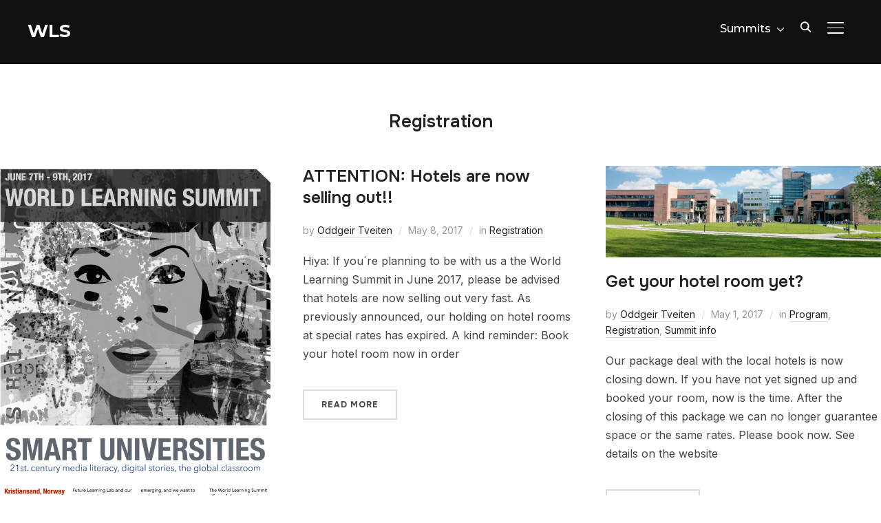

--- FILE ---
content_type: text/html; charset=UTF-8
request_url: https://wls.futurelearninglab.org/category/registration/
body_size: 19093
content:
<!DOCTYPE html>
<html lang="en-US">
<head>
    <meta charset="UTF-8">
    <meta name="viewport" content="width=device-width, initial-scale=1.0">
    <link rel="profile" href="http://gmpg.org/xfn/11">
    <link rel="pingback" href="https://wls.futurelearninglab.org/xmlrpc.php">
    <link rel="preload" as="font" href="https://usercontent.one/wp/wls.futurelearninglab.org/wp-content/themes/inspiro/fonts/inspiro.woff2?media=1763376626" type="font/woff2" crossorigin>
    <title>Registration &#8211; WLS</title>
<meta name='robots' content='max-image-preview:large' />
<link rel='dns-prefetch' href='//fonts.googleapis.com' />
<link rel="alternate" type="application/rss+xml" title="WLS &raquo; Feed" href="https://wls.futurelearninglab.org/feed/" />
<link rel="alternate" type="application/rss+xml" title="WLS &raquo; Comments Feed" href="https://wls.futurelearninglab.org/comments/feed/" />
<link rel="alternate" type="text/calendar" title="WLS &raquo; iCal Feed" href="https://wls.futurelearninglab.org/events/?ical=1" />
<link rel="alternate" type="application/rss+xml" title="WLS &raquo; Registration Category Feed" href="https://wls.futurelearninglab.org/category/registration/feed/" />
<style id='wp-img-auto-sizes-contain-inline-css' type='text/css'>
img:is([sizes=auto i],[sizes^="auto," i]){contain-intrinsic-size:3000px 1500px}
/*# sourceURL=wp-img-auto-sizes-contain-inline-css */
</style>
<link rel='stylesheet' id='wpzoom-elementor-addons-css-backend-featured-category-css' href='https://usercontent.one/wp/wls.futurelearninglab.org/wp-content/plugins/wpzoom-elementor-addons/includes/widgets/featured-category/backend.css?ver=1.3.1&media=1763376626' type='text/css' media='all' />
<link rel='stylesheet' id='wpzoom-elementor-addons-css-backend-image-box-css' href='https://usercontent.one/wp/wls.futurelearninglab.org/wp-content/plugins/wpzoom-elementor-addons/includes/widgets/image-box/backend.css?ver=1.3.1&media=1763376626' type='text/css' media='all' />
<link rel='stylesheet' id='font-awesome-5-all-css' href='https://usercontent.one/wp/wls.futurelearninglab.org/wp-content/plugins/elementor/assets/lib/font-awesome/css/all.min.css?ver=1.3.1&media=1763376626' type='text/css' media='all' />
<link rel='stylesheet' id='premium-addons-css' href='https://usercontent.one/wp/wls.futurelearninglab.org/wp-content/plugins/premium-addons-for-elementor/assets/frontend/min-css/premium-addons.min.css?ver=4.11.65&media=1763376626' type='text/css' media='all' />
<style id='wp-emoji-styles-inline-css' type='text/css'>

	img.wp-smiley, img.emoji {
		display: inline !important;
		border: none !important;
		box-shadow: none !important;
		height: 1em !important;
		width: 1em !important;
		margin: 0 0.07em !important;
		vertical-align: -0.1em !important;
		background: none !important;
		padding: 0 !important;
	}
/*# sourceURL=wp-emoji-styles-inline-css */
</style>
<link rel='stylesheet' id='wp-block-library-css' href='https://wls.futurelearninglab.org/wp-includes/css/dist/block-library/style.min.css?ver=6.9' type='text/css' media='all' />
<style id='wp-block-library-theme-inline-css' type='text/css'>
.wp-block-audio :where(figcaption){color:#555;font-size:13px;text-align:center}.is-dark-theme .wp-block-audio :where(figcaption){color:#ffffffa6}.wp-block-audio{margin:0 0 1em}.wp-block-code{border:1px solid #ccc;border-radius:4px;font-family:Menlo,Consolas,monaco,monospace;padding:.8em 1em}.wp-block-embed :where(figcaption){color:#555;font-size:13px;text-align:center}.is-dark-theme .wp-block-embed :where(figcaption){color:#ffffffa6}.wp-block-embed{margin:0 0 1em}.blocks-gallery-caption{color:#555;font-size:13px;text-align:center}.is-dark-theme .blocks-gallery-caption{color:#ffffffa6}:root :where(.wp-block-image figcaption){color:#555;font-size:13px;text-align:center}.is-dark-theme :root :where(.wp-block-image figcaption){color:#ffffffa6}.wp-block-image{margin:0 0 1em}.wp-block-pullquote{border-bottom:4px solid;border-top:4px solid;color:currentColor;margin-bottom:1.75em}.wp-block-pullquote :where(cite),.wp-block-pullquote :where(footer),.wp-block-pullquote__citation{color:currentColor;font-size:.8125em;font-style:normal;text-transform:uppercase}.wp-block-quote{border-left:.25em solid;margin:0 0 1.75em;padding-left:1em}.wp-block-quote cite,.wp-block-quote footer{color:currentColor;font-size:.8125em;font-style:normal;position:relative}.wp-block-quote:where(.has-text-align-right){border-left:none;border-right:.25em solid;padding-left:0;padding-right:1em}.wp-block-quote:where(.has-text-align-center){border:none;padding-left:0}.wp-block-quote.is-large,.wp-block-quote.is-style-large,.wp-block-quote:where(.is-style-plain){border:none}.wp-block-search .wp-block-search__label{font-weight:700}.wp-block-search__button{border:1px solid #ccc;padding:.375em .625em}:where(.wp-block-group.has-background){padding:1.25em 2.375em}.wp-block-separator.has-css-opacity{opacity:.4}.wp-block-separator{border:none;border-bottom:2px solid;margin-left:auto;margin-right:auto}.wp-block-separator.has-alpha-channel-opacity{opacity:1}.wp-block-separator:not(.is-style-wide):not(.is-style-dots){width:100px}.wp-block-separator.has-background:not(.is-style-dots){border-bottom:none;height:1px}.wp-block-separator.has-background:not(.is-style-wide):not(.is-style-dots){height:2px}.wp-block-table{margin:0 0 1em}.wp-block-table td,.wp-block-table th{word-break:normal}.wp-block-table :where(figcaption){color:#555;font-size:13px;text-align:center}.is-dark-theme .wp-block-table :where(figcaption){color:#ffffffa6}.wp-block-video :where(figcaption){color:#555;font-size:13px;text-align:center}.is-dark-theme .wp-block-video :where(figcaption){color:#ffffffa6}.wp-block-video{margin:0 0 1em}:root :where(.wp-block-template-part.has-background){margin-bottom:0;margin-top:0;padding:1.25em 2.375em}
/*# sourceURL=/wp-includes/css/dist/block-library/theme.min.css */
</style>
<link rel='stylesheet' id='wpzoom-social-icons-block-style-css' href='https://usercontent.one/wp/wls.futurelearninglab.org/wp-content/plugins/social-icons-widget-by-wpzoom/block/dist/style-wpzoom-social-icons.css?ver=4.5.4&media=1763376626' type='text/css' media='all' />
<link rel='stylesheet' id='wpzoom-blocks-css-style-portfolio-css' href='https://usercontent.one/wp/wls.futurelearninglab.org/wp-content/plugins/wpzoom-portfolio/build/blocks/portfolio/style.css?media=1763376626?ver=85a35c6fb2015c50d3be44f56b113f39' type='text/css' media='' />
<link rel='stylesheet' id='wpzoom-blocks-css-style-portfolio_layouts-css' href='https://usercontent.one/wp/wls.futurelearninglab.org/wp-content/plugins/wpzoom-portfolio/build/blocks/portfolio-layouts/style.css?media=1763376626?ver=b36636c79ecf064b97f60be61e440b0f' type='text/css' media='' />
<style id='wpzoom-video-popup-block-block-style-inline-css' type='text/css'>
.mfp-bg{background:#0b0b0b;opacity:.8;overflow:hidden;z-index:1042}.mfp-bg,.mfp-wrap{height:100%;left:0;position:fixed;top:0;width:100%}.mfp-wrap{-webkit-backface-visibility:hidden;outline:none!important;z-index:1043}.mfp-container{box-sizing:border-box;height:100%;left:0;padding:0 8px;position:absolute;text-align:center;top:0;width:100%}.mfp-container:before{content:"";display:inline-block;height:100%;vertical-align:middle}.mfp-align-top .mfp-container:before{display:none}.mfp-content{display:inline-block;margin:0 auto;position:relative;text-align:left;vertical-align:middle;z-index:1045}.mfp-ajax-holder .mfp-content,.mfp-inline-holder .mfp-content{cursor:auto;width:100%}.mfp-ajax-cur{cursor:progress}.mfp-zoom-out-cur,.mfp-zoom-out-cur .mfp-image-holder .mfp-close{cursor:zoom-out}.mfp-zoom{cursor:pointer;cursor:zoom-in}.mfp-auto-cursor .mfp-content{cursor:auto}.mfp-arrow,.mfp-close,.mfp-counter,.mfp-preloader{-webkit-user-select:none;-moz-user-select:none;user-select:none}.mfp-loading.mfp-figure{display:none}.mfp-hide{display:none!important}.mfp-preloader{color:#ccc;left:8px;margin-top:-.8em;position:absolute;right:8px;text-align:center;top:50%;width:auto;z-index:1044}.mfp-preloader a{color:#ccc}.mfp-preloader a:hover{color:#fff}.mfp-s-error .mfp-content,.mfp-s-ready .mfp-preloader{display:none}button.mfp-arrow,button.mfp-close{-webkit-appearance:none;background:transparent;border:0;box-shadow:none;cursor:pointer;display:block;outline:none;overflow:visible;padding:0;touch-action:manipulation;z-index:1046}button::-moz-focus-inner{border:0;padding:0}.mfp-close{color:#fff;font-family:Arial,Baskerville,monospace;font-size:28px;font-style:normal;height:44px;line-height:44px;opacity:.65;padding:0 0 18px 10px;position:absolute;right:0;text-align:center;text-decoration:none;top:0;width:44px}.mfp-close:focus,.mfp-close:hover{opacity:1}.mfp-close:active{top:1px}.mfp-close-btn-in .mfp-close{color:#333}.mfp-iframe-holder .mfp-close,.mfp-image-holder .mfp-close{color:#fff;padding-right:6px;right:-6px;text-align:right;width:100%}.mfp-counter{color:#ccc;font-size:12px;line-height:18px;position:absolute;right:0;top:0;white-space:nowrap}.mfp-arrow{-webkit-tap-highlight-color:rgba(0,0,0,0);height:110px;margin:-55px 0 0;opacity:.65;padding:0;position:absolute;top:50%;width:90px}.mfp-arrow:active{margin-top:-54px}.mfp-arrow:focus,.mfp-arrow:hover{opacity:1}.mfp-arrow:after,.mfp-arrow:before{border:inset transparent;content:"";display:block;height:0;left:0;margin-left:35px;margin-top:35px;position:absolute;top:0;width:0}.mfp-arrow:after{border-bottom-width:13px;border-top-width:13px;top:8px}.mfp-arrow:before{border-bottom-width:21px;border-top-width:21px;opacity:.7}.mfp-arrow-left{left:0}.mfp-arrow-left:after{border-right:17px solid #fff;margin-left:31px}.mfp-arrow-left:before{border-right:27px solid #3f3f3f;margin-left:25px}.mfp-arrow-right{right:0}.mfp-arrow-right:after{border-left:17px solid #fff;margin-left:39px}.mfp-arrow-right:before{border-left:27px solid #3f3f3f}.mfp-iframe-holder{padding-bottom:40px;padding-top:40px}.mfp-iframe-holder .mfp-content{line-height:0;max-width:900px;width:100%}.mfp-iframe-holder .mfp-close{top:-40px}.mfp-iframe-scaler{height:0;overflow:hidden;padding-top:56.25%;width:100%}.mfp-iframe-scaler iframe{background:#000;box-shadow:0 0 8px rgba(0,0,0,.6);display:block;height:100%;left:0;position:absolute;top:0;width:100%}img.mfp-img{box-sizing:border-box;display:block;height:auto;margin:0 auto;max-width:100%;padding:40px 0;width:auto}.mfp-figure,img.mfp-img{line-height:0}.mfp-figure:after{background:#444;bottom:40px;box-shadow:0 0 8px rgba(0,0,0,.6);content:"";display:block;height:auto;left:0;position:absolute;right:0;top:40px;width:auto;z-index:-1}.mfp-figure small{color:#bdbdbd;display:block;font-size:12px;line-height:14px}.mfp-figure figure{margin:0}.mfp-bottom-bar{cursor:auto;left:0;margin-top:-36px;position:absolute;top:100%;width:100%}.mfp-title{word-wrap:break-word;color:#f3f3f3;line-height:18px;padding-right:36px;text-align:left}.mfp-image-holder .mfp-content{max-width:100%}.mfp-gallery .mfp-image-holder .mfp-figure{cursor:pointer}@media screen and (max-height:300px),screen and (max-width:800px)and (orientation:landscape){.mfp-img-mobile .mfp-image-holder{padding-left:0;padding-right:0}.mfp-img-mobile img.mfp-img{padding:0}.mfp-img-mobile .mfp-figure:after{bottom:0;top:0}.mfp-img-mobile .mfp-figure small{display:inline;margin-left:5px}.mfp-img-mobile .mfp-bottom-bar{background:rgba(0,0,0,.6);bottom:0;box-sizing:border-box;margin:0;padding:3px 5px;position:fixed;top:auto}.mfp-img-mobile .mfp-bottom-bar:empty{padding:0}.mfp-img-mobile .mfp-counter{right:5px;top:3px}.mfp-img-mobile .mfp-close{background:rgba(0,0,0,.6);height:35px;line-height:35px;padding:0;position:fixed;right:0;text-align:center;top:0;width:35px}}@media (max-width:900px){.mfp-arrow{transform:scale(.75)}.mfp-arrow-left{transform-origin:0}.mfp-arrow-right{transform-origin:100%}.mfp-container{padding-left:6px;padding-right:6px}}.editor-styles-wrapper a.wpzoom-video-popup-block,a.wpzoom-video-popup-block{align-items:center;background:inherit;box-sizing:border-box;color:inherit;cursor:pointer;display:flex;font-family:inherit;font-size:2rem;font-style:inherit;font-weight:inherit;gap:1rem;height:auto;justify-content:center;letter-spacing:inherit;line-height:inherit;min-height:100px;overflow:hidden;padding:0;position:relative;text-decoration:none;text-transform:inherit}.editor-styles-wrapper a.wpzoom-video-popup-block *,a.wpzoom-video-popup-block *{box-sizing:border-box}.editor-styles-wrapper a.wpzoom-video-popup-block .wpzoom-video-popup-block_icon,a.wpzoom-video-popup-block .wpzoom-video-popup-block_icon{color:inherit;cursor:pointer;display:block;font-size:inherit;font-style:inherit;font-weight:inherit;height:1.5em;letter-spacing:inherit;line-height:inherit;text-transform:inherit;width:1.5em}.editor-styles-wrapper a.wpzoom-video-popup-block .wpzoom-video-popup-block_icon svg,a.wpzoom-video-popup-block .wpzoom-video-popup-block_icon svg{color:inherit;cursor:pointer;display:block;height:100%;width:100%}.mfp-close{font-family:-apple-system,BlinkMacSystemFont,Segoe UI,Roboto,Oxygen-Sans,Ubuntu,Cantarell,Helvetica Neue,sans-serif;font-size:35px;font-weight:300;width:27px}.mfp-close:focus,.mfp-close:hover{cursor:pointer}.mfp-close-btn-in .mfp-close{color:#fff;top:-40px}.mfp-close svg{pointer-events:none}.wpzoom-video-popup-portrait .mfp-iframe-scaler{margin:0 auto;max-width:325px!important;padding-top:177.7778%}.wpzoom-video-popup-portrait iframe[src*="tiktok.com"]{background-color:#fff}

/*# sourceURL=https://usercontent.one/wp/wls.futurelearninglab.org/wp-content/plugins/wpzoom-video-popup-block/dist/styles/frontend.css?media=1763376626 */
</style>
<link rel='stylesheet' id='wpzoom-forms-css-frontend-formblock-css' href='https://usercontent.one/wp/wls.futurelearninglab.org/wp-content/plugins/wpzoom-forms/build/form-block/frontend/style.css?ver=1.3.4&media=1763376626' type='text/css' media='all' />
<style id='global-styles-inline-css' type='text/css'>
:root{--wp--preset--aspect-ratio--square: 1;--wp--preset--aspect-ratio--4-3: 4/3;--wp--preset--aspect-ratio--3-4: 3/4;--wp--preset--aspect-ratio--3-2: 3/2;--wp--preset--aspect-ratio--2-3: 2/3;--wp--preset--aspect-ratio--16-9: 16/9;--wp--preset--aspect-ratio--9-16: 9/16;--wp--preset--color--black: #101010;--wp--preset--color--cyan-bluish-gray: #abb8c3;--wp--preset--color--white: #ffffff;--wp--preset--color--pale-pink: #f78da7;--wp--preset--color--vivid-red: #cf2e2e;--wp--preset--color--luminous-vivid-orange: #ff6900;--wp--preset--color--luminous-vivid-amber: #fcb900;--wp--preset--color--light-green-cyan: #7bdcb5;--wp--preset--color--vivid-green-cyan: #00d084;--wp--preset--color--pale-cyan-blue: #8ed1fc;--wp--preset--color--vivid-cyan-blue: #0693e3;--wp--preset--color--vivid-purple: #9b51e0;--wp--preset--color--primary: #0bb4aa;--wp--preset--color--secondary: #101010;--wp--preset--color--header-footer: #101010;--wp--preset--color--tertiary: #6C6C77;--wp--preset--color--lightgrey: #D9D9D9;--wp--preset--color--foreground: #000;--wp--preset--color--background: #f9fafd;--wp--preset--color--light-background: #ffffff;--wp--preset--color--green: #0bb4aa;--wp--preset--color--blue: #4176FB;--wp--preset--color--brown: #d19731;--wp--preset--color--red: #e1051e;--wp--preset--color--gray: #727477;--wp--preset--color--titan-white: #E0D8E2;--wp--preset--color--peppermint: #d0eac4;--wp--preset--color--bridesmaid: #FBE7DD;--wp--preset--color--purple: #FF2EAA;--wp--preset--color--light-blue: #0019D7;--wp--preset--gradient--vivid-cyan-blue-to-vivid-purple: linear-gradient(135deg,rgb(6,147,227) 0%,rgb(155,81,224) 100%);--wp--preset--gradient--light-green-cyan-to-vivid-green-cyan: linear-gradient(135deg,rgb(122,220,180) 0%,rgb(0,208,130) 100%);--wp--preset--gradient--luminous-vivid-amber-to-luminous-vivid-orange: linear-gradient(135deg,rgb(252,185,0) 0%,rgb(255,105,0) 100%);--wp--preset--gradient--luminous-vivid-orange-to-vivid-red: linear-gradient(135deg,rgb(255,105,0) 0%,rgb(207,46,46) 100%);--wp--preset--gradient--very-light-gray-to-cyan-bluish-gray: linear-gradient(135deg,rgb(238,238,238) 0%,rgb(169,184,195) 100%);--wp--preset--gradient--cool-to-warm-spectrum: linear-gradient(135deg,rgb(74,234,220) 0%,rgb(151,120,209) 20%,rgb(207,42,186) 40%,rgb(238,44,130) 60%,rgb(251,105,98) 80%,rgb(254,248,76) 100%);--wp--preset--gradient--blush-light-purple: linear-gradient(135deg,rgb(255,206,236) 0%,rgb(152,150,240) 100%);--wp--preset--gradient--blush-bordeaux: linear-gradient(135deg,rgb(254,205,165) 0%,rgb(254,45,45) 50%,rgb(107,0,62) 100%);--wp--preset--gradient--luminous-dusk: linear-gradient(135deg,rgb(255,203,112) 0%,rgb(199,81,192) 50%,rgb(65,88,208) 100%);--wp--preset--gradient--pale-ocean: linear-gradient(135deg,rgb(255,245,203) 0%,rgb(182,227,212) 50%,rgb(51,167,181) 100%);--wp--preset--gradient--electric-grass: linear-gradient(135deg,rgb(202,248,128) 0%,rgb(113,206,126) 100%);--wp--preset--gradient--midnight: linear-gradient(135deg,rgb(2,3,129) 0%,rgb(40,116,252) 100%);--wp--preset--gradient--black-primary: linear-gradient(180deg, var(--wp--preset--color--secondary) 0%, var(--wp--preset--color--secondary) 73%, var(--wp--preset--color--background) 73%, var(--wp--preset--color--background) 100%);--wp--preset--gradient--black-secondary: linear-gradient(135deg,rgba(0,0,0,1) 50%,var(--wp--preset--color--tertiary) 100%);--wp--preset--font-size--small: clamp(14px, 0.875rem + ((1vw - 3.2px) * 0.208), 16px);--wp--preset--font-size--medium: clamp(16px, 1rem + ((1vw - 3.2px) * 0.417), 20px);--wp--preset--font-size--large: clamp(22px, 1.375rem + ((1vw - 3.2px) * 1.458), 36px);--wp--preset--font-size--x-large: clamp(30px, 1.875rem + ((1vw - 3.2px) * 1.25), 42px);--wp--preset--font-size--x-small: clamp(14px, 0.875rem + ((1vw - 3.2px) * 1), 14px);--wp--preset--font-size--xx-large: clamp(30px, 1.875rem + ((1vw - 3.2px) * 4.375), 72px);--wp--preset--font-size--max-36: clamp(24px, 1.5rem + ((1vw - 3.2px) * 1.25), 36px);--wp--preset--font-size--max-48: clamp(26px, 1.625rem + ((1vw - 3.2px) * 2.292), 48px);--wp--preset--font-size--max-60: clamp(30px, 1.875rem + ((1vw - 3.2px) * 3.125), 60px);--wp--preset--font-size--max-72: clamp(32px, 2rem + ((1vw - 3.2px) * 4.167), 72px);--wp--preset--font-family--sans-serif: -apple-system, BlinkMacSystemFont, avenir next, avenir, segoe ui, helvetica neue, helvetica, Cantarell, Ubuntu, roboto, noto, arial, sans-serif;--wp--preset--font-family--bitter: "Bitter", sans-serif;--wp--preset--font-family--dm-sans: "DM Sans", sans-serif;--wp--preset--font-family--epilogue: "Epilogue", sans-serif;--wp--preset--font-family--inter: "Inter", sans-serif;--wp--preset--font-family--josefin-sans: "Josefin Sans", sans-serif;--wp--preset--font-family--jost: "Jost", sans-serif;--wp--preset--font-family--montserrat: "Montserrat", sans-serif;--wp--preset--font-family--onest: Onest, sans-serif;--wp--preset--font-family--playfair-display: "Playfair Display", serif;--wp--preset--font-family--poppins: Poppins, sans-serif;--wp--preset--font-family--raleway: Raleway, sans-serif;--wp--preset--font-family--syne: Syne, sans-serif;--wp--preset--font-family--yeseva-one: "Yeseva One", system-ui;--wp--preset--spacing--20: 0.44rem;--wp--preset--spacing--30: 0.67rem;--wp--preset--spacing--40: 1rem;--wp--preset--spacing--50: 1.5rem;--wp--preset--spacing--60: 2.25rem;--wp--preset--spacing--70: 3.38rem;--wp--preset--spacing--80: 5.06rem;--wp--preset--spacing--x-small: 20px;--wp--preset--spacing--small: 40px;--wp--preset--spacing--medium: 60px;--wp--preset--spacing--large: 80px;--wp--preset--spacing--x-large: 100px;--wp--preset--shadow--natural: 6px 6px 9px rgba(0, 0, 0, 0.2);--wp--preset--shadow--deep: 12px 12px 50px rgba(0, 0, 0, 0.4);--wp--preset--shadow--sharp: 6px 6px 0px rgba(0, 0, 0, 0.2);--wp--preset--shadow--outlined: 6px 6px 0px -3px rgb(255, 255, 255), 6px 6px rgb(0, 0, 0);--wp--preset--shadow--crisp: 6px 6px 0px rgb(0, 0, 0);--wp--custom--font-weight--black: 900;--wp--custom--font-weight--bold: 700;--wp--custom--font-weight--extra-bold: 800;--wp--custom--font-weight--light: 300;--wp--custom--font-weight--medium: 500;--wp--custom--font-weight--regular: 400;--wp--custom--font-weight--semi-bold: 600;--wp--custom--line-height--body: 1.75;--wp--custom--line-height--heading: 1.1;--wp--custom--line-height--medium: 1.5;--wp--custom--line-height--one: 1;--wp--custom--spacing--outer: 30px;}:root { --wp--style--global--content-size: 1200px;--wp--style--global--wide-size: 1280px; }:where(body) { margin: 0; }.wp-site-blocks { padding-top: var(--wp--style--root--padding-top); padding-bottom: var(--wp--style--root--padding-bottom); }.has-global-padding { padding-right: var(--wp--style--root--padding-right); padding-left: var(--wp--style--root--padding-left); }.has-global-padding > .alignfull { margin-right: calc(var(--wp--style--root--padding-right) * -1); margin-left: calc(var(--wp--style--root--padding-left) * -1); }.has-global-padding :where(:not(.alignfull.is-layout-flow) > .has-global-padding:not(.wp-block-block, .alignfull)) { padding-right: 0; padding-left: 0; }.has-global-padding :where(:not(.alignfull.is-layout-flow) > .has-global-padding:not(.wp-block-block, .alignfull)) > .alignfull { margin-left: 0; margin-right: 0; }.wp-site-blocks > .alignleft { float: left; margin-right: 2em; }.wp-site-blocks > .alignright { float: right; margin-left: 2em; }.wp-site-blocks > .aligncenter { justify-content: center; margin-left: auto; margin-right: auto; }:where(.wp-site-blocks) > * { margin-block-start: 20px; margin-block-end: 0; }:where(.wp-site-blocks) > :first-child { margin-block-start: 0; }:where(.wp-site-blocks) > :last-child { margin-block-end: 0; }:root { --wp--style--block-gap: 20px; }:root :where(.is-layout-flow) > :first-child{margin-block-start: 0;}:root :where(.is-layout-flow) > :last-child{margin-block-end: 0;}:root :where(.is-layout-flow) > *{margin-block-start: 20px;margin-block-end: 0;}:root :where(.is-layout-constrained) > :first-child{margin-block-start: 0;}:root :where(.is-layout-constrained) > :last-child{margin-block-end: 0;}:root :where(.is-layout-constrained) > *{margin-block-start: 20px;margin-block-end: 0;}:root :where(.is-layout-flex){gap: 20px;}:root :where(.is-layout-grid){gap: 20px;}.is-layout-flow > .alignleft{float: left;margin-inline-start: 0;margin-inline-end: 2em;}.is-layout-flow > .alignright{float: right;margin-inline-start: 2em;margin-inline-end: 0;}.is-layout-flow > .aligncenter{margin-left: auto !important;margin-right: auto !important;}.is-layout-constrained > .alignleft{float: left;margin-inline-start: 0;margin-inline-end: 2em;}.is-layout-constrained > .alignright{float: right;margin-inline-start: 2em;margin-inline-end: 0;}.is-layout-constrained > .aligncenter{margin-left: auto !important;margin-right: auto !important;}.is-layout-constrained > :where(:not(.alignleft):not(.alignright):not(.alignfull)){max-width: var(--wp--style--global--content-size);margin-left: auto !important;margin-right: auto !important;}.is-layout-constrained > .alignwide{max-width: var(--wp--style--global--wide-size);}body .is-layout-flex{display: flex;}.is-layout-flex{flex-wrap: wrap;align-items: center;}.is-layout-flex > :is(*, div){margin: 0;}body .is-layout-grid{display: grid;}.is-layout-grid > :is(*, div){margin: 0;}body{--wp--style--root--padding-top: 0px;--wp--style--root--padding-right: 0px;--wp--style--root--padding-bottom: 0px;--wp--style--root--padding-left: 0px;}a:where(:not(.wp-element-button)){color: var(--wp--preset--color--primary);text-decoration: underline;}:root :where(.wp-element-button, .wp-block-button__link){background-color: #32373c;border-radius: 0;border-width: 0;color: #fff;font-family: inherit;font-size: inherit;font-style: inherit;font-weight: inherit;letter-spacing: inherit;line-height: inherit;padding-top: 10px;padding-right: 25px;padding-bottom: 10px;padding-left: 25px;text-decoration: none;text-transform: inherit;}.has-black-color{color: var(--wp--preset--color--black) !important;}.has-cyan-bluish-gray-color{color: var(--wp--preset--color--cyan-bluish-gray) !important;}.has-white-color{color: var(--wp--preset--color--white) !important;}.has-pale-pink-color{color: var(--wp--preset--color--pale-pink) !important;}.has-vivid-red-color{color: var(--wp--preset--color--vivid-red) !important;}.has-luminous-vivid-orange-color{color: var(--wp--preset--color--luminous-vivid-orange) !important;}.has-luminous-vivid-amber-color{color: var(--wp--preset--color--luminous-vivid-amber) !important;}.has-light-green-cyan-color{color: var(--wp--preset--color--light-green-cyan) !important;}.has-vivid-green-cyan-color{color: var(--wp--preset--color--vivid-green-cyan) !important;}.has-pale-cyan-blue-color{color: var(--wp--preset--color--pale-cyan-blue) !important;}.has-vivid-cyan-blue-color{color: var(--wp--preset--color--vivid-cyan-blue) !important;}.has-vivid-purple-color{color: var(--wp--preset--color--vivid-purple) !important;}.has-primary-color{color: var(--wp--preset--color--primary) !important;}.has-secondary-color{color: var(--wp--preset--color--secondary) !important;}.has-header-footer-color{color: var(--wp--preset--color--header-footer) !important;}.has-tertiary-color{color: var(--wp--preset--color--tertiary) !important;}.has-lightgrey-color{color: var(--wp--preset--color--lightgrey) !important;}.has-foreground-color{color: var(--wp--preset--color--foreground) !important;}.has-background-color{color: var(--wp--preset--color--background) !important;}.has-light-background-color{color: var(--wp--preset--color--light-background) !important;}.has-green-color{color: var(--wp--preset--color--green) !important;}.has-blue-color{color: var(--wp--preset--color--blue) !important;}.has-brown-color{color: var(--wp--preset--color--brown) !important;}.has-red-color{color: var(--wp--preset--color--red) !important;}.has-gray-color{color: var(--wp--preset--color--gray) !important;}.has-titan-white-color{color: var(--wp--preset--color--titan-white) !important;}.has-peppermint-color{color: var(--wp--preset--color--peppermint) !important;}.has-bridesmaid-color{color: var(--wp--preset--color--bridesmaid) !important;}.has-purple-color{color: var(--wp--preset--color--purple) !important;}.has-light-blue-color{color: var(--wp--preset--color--light-blue) !important;}.has-black-background-color{background-color: var(--wp--preset--color--black) !important;}.has-cyan-bluish-gray-background-color{background-color: var(--wp--preset--color--cyan-bluish-gray) !important;}.has-white-background-color{background-color: var(--wp--preset--color--white) !important;}.has-pale-pink-background-color{background-color: var(--wp--preset--color--pale-pink) !important;}.has-vivid-red-background-color{background-color: var(--wp--preset--color--vivid-red) !important;}.has-luminous-vivid-orange-background-color{background-color: var(--wp--preset--color--luminous-vivid-orange) !important;}.has-luminous-vivid-amber-background-color{background-color: var(--wp--preset--color--luminous-vivid-amber) !important;}.has-light-green-cyan-background-color{background-color: var(--wp--preset--color--light-green-cyan) !important;}.has-vivid-green-cyan-background-color{background-color: var(--wp--preset--color--vivid-green-cyan) !important;}.has-pale-cyan-blue-background-color{background-color: var(--wp--preset--color--pale-cyan-blue) !important;}.has-vivid-cyan-blue-background-color{background-color: var(--wp--preset--color--vivid-cyan-blue) !important;}.has-vivid-purple-background-color{background-color: var(--wp--preset--color--vivid-purple) !important;}.has-primary-background-color{background-color: var(--wp--preset--color--primary) !important;}.has-secondary-background-color{background-color: var(--wp--preset--color--secondary) !important;}.has-header-footer-background-color{background-color: var(--wp--preset--color--header-footer) !important;}.has-tertiary-background-color{background-color: var(--wp--preset--color--tertiary) !important;}.has-lightgrey-background-color{background-color: var(--wp--preset--color--lightgrey) !important;}.has-foreground-background-color{background-color: var(--wp--preset--color--foreground) !important;}.has-background-background-color{background-color: var(--wp--preset--color--background) !important;}.has-light-background-background-color{background-color: var(--wp--preset--color--light-background) !important;}.has-green-background-color{background-color: var(--wp--preset--color--green) !important;}.has-blue-background-color{background-color: var(--wp--preset--color--blue) !important;}.has-brown-background-color{background-color: var(--wp--preset--color--brown) !important;}.has-red-background-color{background-color: var(--wp--preset--color--red) !important;}.has-gray-background-color{background-color: var(--wp--preset--color--gray) !important;}.has-titan-white-background-color{background-color: var(--wp--preset--color--titan-white) !important;}.has-peppermint-background-color{background-color: var(--wp--preset--color--peppermint) !important;}.has-bridesmaid-background-color{background-color: var(--wp--preset--color--bridesmaid) !important;}.has-purple-background-color{background-color: var(--wp--preset--color--purple) !important;}.has-light-blue-background-color{background-color: var(--wp--preset--color--light-blue) !important;}.has-black-border-color{border-color: var(--wp--preset--color--black) !important;}.has-cyan-bluish-gray-border-color{border-color: var(--wp--preset--color--cyan-bluish-gray) !important;}.has-white-border-color{border-color: var(--wp--preset--color--white) !important;}.has-pale-pink-border-color{border-color: var(--wp--preset--color--pale-pink) !important;}.has-vivid-red-border-color{border-color: var(--wp--preset--color--vivid-red) !important;}.has-luminous-vivid-orange-border-color{border-color: var(--wp--preset--color--luminous-vivid-orange) !important;}.has-luminous-vivid-amber-border-color{border-color: var(--wp--preset--color--luminous-vivid-amber) !important;}.has-light-green-cyan-border-color{border-color: var(--wp--preset--color--light-green-cyan) !important;}.has-vivid-green-cyan-border-color{border-color: var(--wp--preset--color--vivid-green-cyan) !important;}.has-pale-cyan-blue-border-color{border-color: var(--wp--preset--color--pale-cyan-blue) !important;}.has-vivid-cyan-blue-border-color{border-color: var(--wp--preset--color--vivid-cyan-blue) !important;}.has-vivid-purple-border-color{border-color: var(--wp--preset--color--vivid-purple) !important;}.has-primary-border-color{border-color: var(--wp--preset--color--primary) !important;}.has-secondary-border-color{border-color: var(--wp--preset--color--secondary) !important;}.has-header-footer-border-color{border-color: var(--wp--preset--color--header-footer) !important;}.has-tertiary-border-color{border-color: var(--wp--preset--color--tertiary) !important;}.has-lightgrey-border-color{border-color: var(--wp--preset--color--lightgrey) !important;}.has-foreground-border-color{border-color: var(--wp--preset--color--foreground) !important;}.has-background-border-color{border-color: var(--wp--preset--color--background) !important;}.has-light-background-border-color{border-color: var(--wp--preset--color--light-background) !important;}.has-green-border-color{border-color: var(--wp--preset--color--green) !important;}.has-blue-border-color{border-color: var(--wp--preset--color--blue) !important;}.has-brown-border-color{border-color: var(--wp--preset--color--brown) !important;}.has-red-border-color{border-color: var(--wp--preset--color--red) !important;}.has-gray-border-color{border-color: var(--wp--preset--color--gray) !important;}.has-titan-white-border-color{border-color: var(--wp--preset--color--titan-white) !important;}.has-peppermint-border-color{border-color: var(--wp--preset--color--peppermint) !important;}.has-bridesmaid-border-color{border-color: var(--wp--preset--color--bridesmaid) !important;}.has-purple-border-color{border-color: var(--wp--preset--color--purple) !important;}.has-light-blue-border-color{border-color: var(--wp--preset--color--light-blue) !important;}.has-vivid-cyan-blue-to-vivid-purple-gradient-background{background: var(--wp--preset--gradient--vivid-cyan-blue-to-vivid-purple) !important;}.has-light-green-cyan-to-vivid-green-cyan-gradient-background{background: var(--wp--preset--gradient--light-green-cyan-to-vivid-green-cyan) !important;}.has-luminous-vivid-amber-to-luminous-vivid-orange-gradient-background{background: var(--wp--preset--gradient--luminous-vivid-amber-to-luminous-vivid-orange) !important;}.has-luminous-vivid-orange-to-vivid-red-gradient-background{background: var(--wp--preset--gradient--luminous-vivid-orange-to-vivid-red) !important;}.has-very-light-gray-to-cyan-bluish-gray-gradient-background{background: var(--wp--preset--gradient--very-light-gray-to-cyan-bluish-gray) !important;}.has-cool-to-warm-spectrum-gradient-background{background: var(--wp--preset--gradient--cool-to-warm-spectrum) !important;}.has-blush-light-purple-gradient-background{background: var(--wp--preset--gradient--blush-light-purple) !important;}.has-blush-bordeaux-gradient-background{background: var(--wp--preset--gradient--blush-bordeaux) !important;}.has-luminous-dusk-gradient-background{background: var(--wp--preset--gradient--luminous-dusk) !important;}.has-pale-ocean-gradient-background{background: var(--wp--preset--gradient--pale-ocean) !important;}.has-electric-grass-gradient-background{background: var(--wp--preset--gradient--electric-grass) !important;}.has-midnight-gradient-background{background: var(--wp--preset--gradient--midnight) !important;}.has-black-primary-gradient-background{background: var(--wp--preset--gradient--black-primary) !important;}.has-black-secondary-gradient-background{background: var(--wp--preset--gradient--black-secondary) !important;}.has-small-font-size{font-size: var(--wp--preset--font-size--small) !important;}.has-medium-font-size{font-size: var(--wp--preset--font-size--medium) !important;}.has-large-font-size{font-size: var(--wp--preset--font-size--large) !important;}.has-x-large-font-size{font-size: var(--wp--preset--font-size--x-large) !important;}.has-x-small-font-size{font-size: var(--wp--preset--font-size--x-small) !important;}.has-xx-large-font-size{font-size: var(--wp--preset--font-size--xx-large) !important;}.has-max-36-font-size{font-size: var(--wp--preset--font-size--max-36) !important;}.has-max-48-font-size{font-size: var(--wp--preset--font-size--max-48) !important;}.has-max-60-font-size{font-size: var(--wp--preset--font-size--max-60) !important;}.has-max-72-font-size{font-size: var(--wp--preset--font-size--max-72) !important;}.has-sans-serif-font-family{font-family: var(--wp--preset--font-family--sans-serif) !important;}.has-bitter-font-family{font-family: var(--wp--preset--font-family--bitter) !important;}.has-dm-sans-font-family{font-family: var(--wp--preset--font-family--dm-sans) !important;}.has-epilogue-font-family{font-family: var(--wp--preset--font-family--epilogue) !important;}.has-inter-font-family{font-family: var(--wp--preset--font-family--inter) !important;}.has-josefin-sans-font-family{font-family: var(--wp--preset--font-family--josefin-sans) !important;}.has-jost-font-family{font-family: var(--wp--preset--font-family--jost) !important;}.has-montserrat-font-family{font-family: var(--wp--preset--font-family--montserrat) !important;}.has-onest-font-family{font-family: var(--wp--preset--font-family--onest) !important;}.has-playfair-display-font-family{font-family: var(--wp--preset--font-family--playfair-display) !important;}.has-poppins-font-family{font-family: var(--wp--preset--font-family--poppins) !important;}.has-raleway-font-family{font-family: var(--wp--preset--font-family--raleway) !important;}.has-syne-font-family{font-family: var(--wp--preset--font-family--syne) !important;}.has-yeseva-one-font-family{font-family: var(--wp--preset--font-family--yeseva-one) !important;}
:root :where(.wp-block-button .wp-block-button__link){background-color: var(--wp--preset--color--primary);color: #ffffff;}
:root :where(.wp-block-columns){border-radius: 0;border-width: 0;margin-bottom: 0px;}
:root :where(.wp-block-pullquote){font-size: clamp(0.984em, 0.984rem + ((1vw - 0.2em) * 0.86), 1.5em);line-height: 1.6;}
:root :where(.wp-block-buttons-is-layout-flow) > :first-child{margin-block-start: 0;}:root :where(.wp-block-buttons-is-layout-flow) > :last-child{margin-block-end: 0;}:root :where(.wp-block-buttons-is-layout-flow) > *{margin-block-start: 10px;margin-block-end: 0;}:root :where(.wp-block-buttons-is-layout-constrained) > :first-child{margin-block-start: 0;}:root :where(.wp-block-buttons-is-layout-constrained) > :last-child{margin-block-end: 0;}:root :where(.wp-block-buttons-is-layout-constrained) > *{margin-block-start: 10px;margin-block-end: 0;}:root :where(.wp-block-buttons-is-layout-flex){gap: 10px;}:root :where(.wp-block-buttons-is-layout-grid){gap: 10px;}
:root :where(.wp-block-column){border-radius: 0;border-width: 0;margin-bottom: 0px;}
:root :where(.wp-block-cover){border-radius: 0;padding-top: 30px;padding-right: 30px;padding-bottom: 30px;padding-left: 30px;}
:root :where(.wp-block-group){padding: 0px;}
:root :where(.wp-block-spacer){margin-top: 0 !important;}
/*# sourceURL=global-styles-inline-css */
</style>
<link rel='stylesheet' id='tribe-events-v2-single-skeleton-css' href='https://usercontent.one/wp/wls.futurelearninglab.org/wp-content/plugins/the-events-calendar/build/css/tribe-events-single-skeleton.css?ver=6.15.14&media=1763376626' type='text/css' media='all' />
<link rel='stylesheet' id='tribe-events-v2-single-skeleton-full-css' href='https://usercontent.one/wp/wls.futurelearninglab.org/wp-content/plugins/the-events-calendar/build/css/tribe-events-single-full.css?ver=6.15.14&media=1763376626' type='text/css' media='all' />
<link rel='stylesheet' id='tec-events-elementor-widgets-base-styles-css' href='https://usercontent.one/wp/wls.futurelearninglab.org/wp-content/plugins/the-events-calendar/build/css/integrations/plugins/elementor/widgets/widget-base.css?ver=6.15.14&media=1763376626' type='text/css' media='all' />
<link rel='stylesheet' id='wpzoom-social-icons-socicon-css' href='https://usercontent.one/wp/wls.futurelearninglab.org/wp-content/plugins/social-icons-widget-by-wpzoom/assets/css/wpzoom-socicon.css?media=1763376626?ver=1768556454' type='text/css' media='all' />
<link rel='stylesheet' id='wpzoom-social-icons-genericons-css' href='https://usercontent.one/wp/wls.futurelearninglab.org/wp-content/plugins/social-icons-widget-by-wpzoom/assets/css/genericons.css?media=1763376626?ver=1768556454' type='text/css' media='all' />
<link rel='stylesheet' id='wpzoom-social-icons-academicons-css' href='https://usercontent.one/wp/wls.futurelearninglab.org/wp-content/plugins/social-icons-widget-by-wpzoom/assets/css/academicons.min.css?media=1763376626?ver=1768556454' type='text/css' media='all' />
<link rel='stylesheet' id='wpzoom-social-icons-font-awesome-3-css' href='https://usercontent.one/wp/wls.futurelearninglab.org/wp-content/plugins/social-icons-widget-by-wpzoom/assets/css/font-awesome-3.min.css?media=1763376626?ver=1768556454' type='text/css' media='all' />
<link rel='stylesheet' id='dashicons-css' href='https://wls.futurelearninglab.org/wp-includes/css/dashicons.min.css?ver=6.9' type='text/css' media='all' />
<link rel='stylesheet' id='wpzoom-social-icons-styles-css' href='https://usercontent.one/wp/wls.futurelearninglab.org/wp-content/plugins/social-icons-widget-by-wpzoom/assets/css/wpzoom-social-icons-styles.css?media=1763376626?ver=1768556454' type='text/css' media='all' />
<link rel='stylesheet' id='inspiro-google-fonts-css' href='https://fonts.googleapis.com/css?family=Inter%3Aregular%2C700%2C700i%2Citalic%7CMontserrat%3Aregular%2C500%2C600%2C700%7COnest%3Aregular%2C500%2C600%2C700&#038;subset=latin&#038;display=swap&#038;ver=6.9' type='text/css' media='all' />
<link rel='stylesheet' id='inspiro-style-css' href='https://usercontent.one/wp/wls.futurelearninglab.org/wp-content/themes/inspiro/style.css?ver=9.0.14&media=1763376626' type='text/css' media='all' />
<style id='inspiro-style-inline-css' type='text/css'>
@media screen and (min-width: 769px) {
        #slider .flex-viewport, #slider .slides, #slider .slides > li {
            height:60vh !important;
            }
        }
@media screen and (max-width: 768px) {
        #slider .flex-viewport, #slider .slides, #slider .slides > li {
            height:100vh !important;
            }
        }
@media screen and (max-width: 480px) {
        #slider .flex-viewport, #slider .slides, #slider .slides > li {
            height:100vh !important;
            }
        }
body {
    --color__primary: #0bb4aa;
    --color__links: #0bb4aa;
    --color__links-hover: #076c65;
    --color__headings: #222;
    --wp--preset--color--primary: var(--color__primary);
}
/*# sourceURL=inspiro-style-inline-css */
</style>
<link rel='stylesheet' id='media-queries-css' href='https://usercontent.one/wp/wls.futurelearninglab.org/wp-content/themes/inspiro/css/media-queries.css?ver=9.0.14&media=1763376626' type='text/css' media='all' />
<link rel='stylesheet' id='wpr-text-animations-css-css' href='https://usercontent.one/wp/wls.futurelearninglab.org/wp-content/plugins/royal-elementor-addons/assets/css/lib/animations/text-animations.min.css?ver=1.7.1045&media=1763376626' type='text/css' media='all' />
<link rel='stylesheet' id='wpr-addons-css-css' href='https://usercontent.one/wp/wls.futurelearninglab.org/wp-content/plugins/royal-elementor-addons/assets/css/frontend.min.css?ver=1.7.1045&media=1763376626' type='text/css' media='all' />
<link rel='preload' as='font'  id='wpzoom-social-icons-font-academicons-woff2-css' href='https://usercontent.one/wp/wls.futurelearninglab.org/wp-content/plugins/social-icons-widget-by-wpzoom/assets/font/academicons.woff2?v=1.9.2&media=1763376626'  type='font/woff2' crossorigin />
<link rel='preload' as='font'  id='wpzoom-social-icons-font-fontawesome-3-woff2-css' href='https://usercontent.one/wp/wls.futurelearninglab.org/wp-content/plugins/social-icons-widget-by-wpzoom/assets/font/fontawesome-webfont.woff2?v=4.7.0&media=1763376626'  type='font/woff2' crossorigin />
<link rel='preload' as='font'  id='wpzoom-social-icons-font-genericons-woff-css' href='https://usercontent.one/wp/wls.futurelearninglab.org/wp-content/plugins/social-icons-widget-by-wpzoom/assets/font/Genericons.woff?media=1763376626'  type='font/woff' crossorigin />
<link rel='preload' as='font'  id='wpzoom-social-icons-font-socicon-woff2-css' href='https://usercontent.one/wp/wls.futurelearninglab.org/wp-content/plugins/social-icons-widget-by-wpzoom/assets/font/socicon.woff2?v=4.5.4&media=1763376626'  type='font/woff2' crossorigin />
<script type="text/javascript" src="https://wls.futurelearninglab.org/wp-includes/js/tinymce/tinymce.min.js?ver=49110-20250317" id="wp-tinymce-root-js"></script>
<script type="text/javascript" src="https://wls.futurelearninglab.org/wp-includes/js/tinymce/plugins/compat3x/plugin.min.js?ver=49110-20250317" id="wp-tinymce-js"></script>
<script type="text/javascript" data-cfasync="false" src="https://wls.futurelearninglab.org/wp-includes/js/jquery/jquery.min.js?ver=3.7.1" id="jquery-core-js"></script>
<script type="text/javascript" src="https://usercontent.one/wp/wls.futurelearninglab.org/wp-content/plugins/wpzoom-video-popup-block/dist/scripts/frontend.js?media=1763376626?ver=4eb92f4fbf81db36c89e" id="wpzoom-video-popup-block-block-script-js"></script>
<link rel="https://api.w.org/" href="https://wls.futurelearninglab.org/wp-json/" /><link rel="alternate" title="JSON" type="application/json" href="https://wls.futurelearninglab.org/wp-json/wp/v2/categories/8" /><link rel="EditURI" type="application/rsd+xml" title="RSD" href="https://wls.futurelearninglab.org/xmlrpc.php?rsd" />
<meta name="generator" content="WordPress 6.9" />
<style>[class*=" icon-oc-"],[class^=icon-oc-]{speak:none;font-style:normal;font-weight:400;font-variant:normal;text-transform:none;line-height:1;-webkit-font-smoothing:antialiased;-moz-osx-font-smoothing:grayscale}.icon-oc-one-com-white-32px-fill:before{content:"901"}.icon-oc-one-com:before{content:"900"}#one-com-icon,.toplevel_page_onecom-wp .wp-menu-image{speak:none;display:flex;align-items:center;justify-content:center;text-transform:none;line-height:1;-webkit-font-smoothing:antialiased;-moz-osx-font-smoothing:grayscale}.onecom-wp-admin-bar-item>a,.toplevel_page_onecom-wp>.wp-menu-name{font-size:16px;font-weight:400;line-height:1}.toplevel_page_onecom-wp>.wp-menu-name img{width:69px;height:9px;}.wp-submenu-wrap.wp-submenu>.wp-submenu-head>img{width:88px;height:auto}.onecom-wp-admin-bar-item>a img{height:7px!important}.onecom-wp-admin-bar-item>a img,.toplevel_page_onecom-wp>.wp-menu-name img{opacity:.8}.onecom-wp-admin-bar-item.hover>a img,.toplevel_page_onecom-wp.wp-has-current-submenu>.wp-menu-name img,li.opensub>a.toplevel_page_onecom-wp>.wp-menu-name img{opacity:1}#one-com-icon:before,.onecom-wp-admin-bar-item>a:before,.toplevel_page_onecom-wp>.wp-menu-image:before{content:'';position:static!important;background-color:rgba(240,245,250,.4);border-radius:102px;width:18px;height:18px;padding:0!important}.onecom-wp-admin-bar-item>a:before{width:14px;height:14px}.onecom-wp-admin-bar-item.hover>a:before,.toplevel_page_onecom-wp.opensub>a>.wp-menu-image:before,.toplevel_page_onecom-wp.wp-has-current-submenu>.wp-menu-image:before{background-color:#76b82a}.onecom-wp-admin-bar-item>a{display:inline-flex!important;align-items:center;justify-content:center}#one-com-logo-wrapper{font-size:4em}#one-com-icon{vertical-align:middle}.imagify-welcome{display:none !important;}</style><meta name="tec-api-version" content="v1"><meta name="tec-api-origin" content="https://wls.futurelearninglab.org"><link rel="alternate" href="https://wls.futurelearninglab.org/wp-json/tribe/events/v1/" /><!-- WPZOOM Theme / Framework -->
<meta name="generator" content="Inspiro Premium 9.0.14" />
<meta name="generator" content="WPZOOM Framework 2.0.3" />

<!-- Begin Theme Custom CSS -->
<style type="text/css" id="inspiro-custom-css">
.slides li .excerpt{color:;}.navbar-brand-wpz a{font-family:'Montserrat', sans-serif;}.entry-content h1, .entry-content h2, .entry-content h3, .entry-content h4, .entry-content h5, .entry-content h6{font-family:"inherit";font-weight:700;text-transform:inherit;}.navbar-collapse a{font-family:'Montserrat', sans-serif;text-transform:;}.side-nav .navbar-nav li a{font-family:'Montserrat', sans-serif;}.slides > li h3, .slides > li h1{font-weight:700;text-transform:;}.slides > li .excerpt{font-weight:inherit;text-transform:;}.slides > li .slide_button a{font-family:'Inter', sans-serif;font-weight:inherit;text-transform:;}
@media screen and (min-width: 950px){.slides li h3 a, .slides li h3, .slides li h1 a, .slides li h1{color:;}}
@media screen and (min-width: 769px){body, .footer-widgets .column, .site-info{font-size:16px;}.navbar-brand-wpz a{font-size:26px;}.slides > li h3, .slides > li h1{font-size:80px;}.slides > li .excerpt{font-size:20px;}.slides > li .slide_button a{font-size:16px;}.widget .section-title{font-size:26px;}.widget h3.title, .side-nav .widget .title{font-size:20px;}.entry-title{font-size:42px;}.single h1.entry-title{font-size:42px;}.single .has-post-cover .entry-header .entry-title{font-size:45px;}.page h1.entry-title{font-size:42px;}.page .has-post-cover .entry-header h1.entry-title{font-size:45px;}.entry-thumbnail-popover-content h3{font-size:26px;}.entry-thumbnail-popover-content.lightbox_popup_insp h3{font-size:18px;}.column-footer-logo h3 a{font-size:30px;}}
@media screen and (max-width: 768px){body, .footer-widgets .column, .site-info{font-size:14px;}.navbar-brand-wpz a{font-size:26px;}.slides > li h3, .slides > li h1{font-size:38px;}.slides > li .excerpt{font-size:18px;}.slides > li .slide_button a{font-size:16px;}.widget .section-title{font-size:20px;}.widget h3.title, .side-nav .widget .title{font-size:20px;}.entry-title{font-size:32px;}.single h1.entry-title{font-size:32px;}.single .has-post-cover .entry-header .entry-title{font-size:32px;}.page h1.entry-title{font-size:26px;}.page .has-post-cover .entry-header h1.entry-title{font-size:32px;}.entry-thumbnail-popover-content h3{font-size:18px;}.entry-thumbnail-popover-content.lightbox_popup_insp h3{font-size:14px;}.column-footer-logo h3 a{font-size:30px;}}
@media screen and (max-width: 480px){body, .footer-widgets .column, .site-info{font-size:14px;}.navbar-brand-wpz a{font-size:20px;}.slides > li h3, .slides > li h1{font-size:24px;}.slides > li .excerpt{font-size:16px;}.slides > li .slide_button a{font-size:14px;}.widget .section-title{font-size:20px;}.widget h3.title, .side-nav .widget .title{font-size:20px;}.entry-title{font-size:24px;}.single h1.entry-title{font-size:24px;}.single .has-post-cover .entry-header .entry-title{font-size:24px;}.page h1.entry-title{font-size:24px;}.page .has-post-cover .entry-header h1.entry-title{font-size:24px;}.entry-thumbnail-popover-content h3{font-size:18px;}.entry-thumbnail-popover-content.lightbox_popup_insp h3{font-size:14px;}.column-footer-logo h3 a{font-size:30px;}}
</style>
<!-- End Theme Custom CSS -->
<meta name="generator" content="Elementor 3.34.2; features: additional_custom_breakpoints; settings: css_print_method-external, google_font-enabled, font_display-auto">
			<style>
				.e-con.e-parent:nth-of-type(n+4):not(.e-lazyloaded):not(.e-no-lazyload),
				.e-con.e-parent:nth-of-type(n+4):not(.e-lazyloaded):not(.e-no-lazyload) * {
					background-image: none !important;
				}
				@media screen and (max-height: 1024px) {
					.e-con.e-parent:nth-of-type(n+3):not(.e-lazyloaded):not(.e-no-lazyload),
					.e-con.e-parent:nth-of-type(n+3):not(.e-lazyloaded):not(.e-no-lazyload) * {
						background-image: none !important;
					}
				}
				@media screen and (max-height: 640px) {
					.e-con.e-parent:nth-of-type(n+2):not(.e-lazyloaded):not(.e-no-lazyload),
					.e-con.e-parent:nth-of-type(n+2):not(.e-lazyloaded):not(.e-no-lazyload) * {
						background-image: none !important;
					}
				}
			</style>
			<style class='wp-fonts-local' type='text/css'>
@font-face{font-family:Bitter;font-style:normal;font-weight:200 900;font-display:fallback;src:url('https://usercontent.one/wp/wls.futurelearninglab.org/wp-content/themes/inspiro/fonts/bitter/Bitter-VariableFont_wght.woff2?media=1763376626') format('woff2');font-stretch:normal;}
@font-face{font-family:"DM Sans";font-style:normal;font-weight:400 900;font-display:fallback;src:url('https://usercontent.one/wp/wls.futurelearninglab.org/wp-content/themes/inspiro/fonts/dm-sans/DMSans-VariableFont_opsz,wght.woff2?media=1763376626') format('woff2');}
@font-face{font-family:"DM Sans";font-style:italic;font-weight:400 900;font-display:fallback;src:url('https://usercontent.one/wp/wls.futurelearninglab.org/wp-content/themes/inspiro/fonts/dm-sans/DMSans-Italic-VariableFont_opsz,wght.woff2?media=1763376626') format('woff2');}
@font-face{font-family:Epilogue;font-style:normal;font-weight:100 900;font-display:fallback;src:url('https://usercontent.one/wp/wls.futurelearninglab.org/wp-content/themes/inspiro/fonts/epilogue/Epilogue-VariableFont_wght.woff2?media=1763376626') format('woff2');}
@font-face{font-family:Epilogue;font-style:italic;font-weight:100 900;font-display:fallback;src:url('https://usercontent.one/wp/wls.futurelearninglab.org/wp-content/themes/inspiro/fonts/epilogue/Epilogue-Italic-VariableFont_wght.woff2?media=1763376626') format('woff2');}
@font-face{font-family:Inter;font-style:normal;font-weight:200 900;font-display:fallback;src:url('https://usercontent.one/wp/wls.futurelearninglab.org/wp-content/themes/inspiro/fonts/inter/Inter-VariableFont_slnt,wght.woff2?media=1763376626') format('woff2');font-stretch:normal;}
@font-face{font-family:"Josefin Sans";font-style:normal;font-weight:400;font-display:fallback;src:url('https://usercontent.one/wp/wls.futurelearninglab.org/wp-content/themes/inspiro/fonts/Qw3PZQNVED7rKGKxtqIqX5E-AVSJrOCfjY46_DjQXMRrLgTsQV0.woff2?media=1763376626') format('woff2');}
@font-face{font-family:"Josefin Sans";font-style:normal;font-weight:600;font-display:fallback;src:url('https://usercontent.one/wp/wls.futurelearninglab.org/wp-content/themes/inspiro/fonts/Qw3PZQNVED7rKGKxtqIqX5E-AVSJrOCfjY46_ObXXMRrLgTsQV0.woff2?media=1763376626') format('woff2');}
@font-face{font-family:"Josefin Sans";font-style:italic;font-weight:400;font-display:fallback;src:url('https://usercontent.one/wp/wls.futurelearninglab.org/wp-content/themes/inspiro/fonts/Qw3JZQNVED7rKGKxtqIqX5EUCGZ2dIn0FyA96fCTtIJhLybpUV3MEQ.woff2?media=1763376626') format('woff2');}
@font-face{font-family:"Josefin Sans";font-style:italic;font-weight:600;font-display:fallback;src:url('https://usercontent.one/wp/wls.futurelearninglab.org/wp-content/themes/inspiro/fonts/Qw3JZQNVED7rKGKxtqIqX5EUCGZ2dIn0FyA96fCTaoVhLybpUV3MEQ.woff2?media=1763376626') format('woff2');}
@font-face{font-family:Jost;font-style:normal;font-weight:100 900;font-display:fallback;src:url('https://usercontent.one/wp/wls.futurelearninglab.org/wp-content/themes/inspiro/fonts/jost/Jost-VariableFont_wght.woff2?media=1763376626') format('woff2');}
@font-face{font-family:Jost;font-style:italic;font-weight:100 900;font-display:fallback;src:url('https://usercontent.one/wp/wls.futurelearninglab.org/wp-content/themes/inspiro/fonts/jost/Jost-Italic-VariableFont_wght.woff2?media=1763376626') format('woff2');}
@font-face{font-family:Montserrat;font-style:normal;font-weight:100 900;font-display:fallback;src:url('https://usercontent.one/wp/wls.futurelearninglab.org/wp-content/themes/inspiro/fonts/montserrat/Montserrat-VariableFont_wght.woff2?media=1763376626') format('woff2');}
@font-face{font-family:Montserrat;font-style:italic;font-weight:100 900;font-display:fallback;src:url('https://usercontent.one/wp/wls.futurelearninglab.org/wp-content/themes/inspiro/fonts/montserrat/Montserrat-Italic-VariableFont_wght.woff2?media=1763376626') format('woff2');}
@font-face{font-family:Onest;font-style:normal;font-weight:100 900;font-display:fallback;src:url('https://usercontent.one/wp/wls.futurelearninglab.org/wp-content/themes/inspiro/fonts/onest/Onest-VariableFont_wght.woff2?media=1763376626') format('woff2');}
@font-face{font-family:"Playfair Display";font-style:normal;font-weight:400 900;font-display:fallback;src:url('https://usercontent.one/wp/wls.futurelearninglab.org/wp-content/themes/inspiro/fonts/playfair/PlayfairDisplay-VariableFont_wght.woff2?media=1763376626') format('woff2');}
@font-face{font-family:"Playfair Display";font-style:italic;font-weight:400 900;font-display:fallback;src:url('https://usercontent.one/wp/wls.futurelearninglab.org/wp-content/themes/inspiro/fonts/playfair/PlayfairDisplay-Italic-VariableFont_wght.woff2?media=1763376626') format('woff2');}
@font-face{font-family:Poppins;font-style:normal;font-weight:400;font-display:fallback;src:url('https://usercontent.one/wp/wls.futurelearninglab.org/wp-content/themes/inspiro/fonts/pxiEyp8kv8JHgFVrFJXUc1NECPY.woff2?media=1763376626') format('woff2');}
@font-face{font-family:Poppins;font-style:normal;font-weight:600;font-display:fallback;src:url('https://usercontent.one/wp/wls.futurelearninglab.org/wp-content/themes/inspiro/fonts/pxiByp8kv8JHgFVrLEj6V15vFP-KUEg.woff2?media=1763376626') format('woff2');}
@font-face{font-family:Poppins;font-style:normal;font-weight:800;font-display:fallback;src:url('https://usercontent.one/wp/wls.futurelearninglab.org/wp-content/themes/inspiro/fonts/pxiByp8kv8JHgFVrLDD4V15vFP-KUEg.woff2?media=1763376626') format('woff2');}
@font-face{font-family:Poppins;font-style:italic;font-weight:400;font-display:fallback;src:url('https://usercontent.one/wp/wls.futurelearninglab.org/wp-content/themes/inspiro/fonts/pxiGyp8kv8JHgFVrJJLecnFBGPaTSQ.woff2?media=1763376626') format('woff2');}
@font-face{font-family:Poppins;font-style:italic;font-weight:600;font-display:fallback;src:url('https://usercontent.one/wp/wls.futurelearninglab.org/wp-content/themes/inspiro/fonts/pxiDyp8kv8JHgFVrJJLmr19lFd2PQEhcqw.woff2?media=1763376626') format('woff2');}
@font-face{font-family:Poppins;font-style:italic;font-weight:800;font-display:fallback;src:url('https://usercontent.one/wp/wls.futurelearninglab.org/wp-content/themes/inspiro/fonts/pxiDyp8kv8JHgFVrJJLm111lFd2PQEhcqw.woff2?media=1763376626') format('woff2');}
@font-face{font-family:Raleway;font-style:normal;font-weight:400;font-display:fallback;src:url('https://usercontent.one/wp/wls.futurelearninglab.org/wp-content/themes/inspiro/fonts/1Ptxg8zYS_SKggPN4iEgvnHyvveLxVvaooCKNLA3JC9c.woff2?media=1763376626') format('woff2');}
@font-face{font-family:Raleway;font-style:normal;font-weight:600;font-display:fallback;src:url('https://usercontent.one/wp/wls.futurelearninglab.org/wp-content/themes/inspiro/fonts/1Ptxg8zYS_SKggPN4iEgvnHyvveLxVsEpYCKNLA3JC9c.woff2?media=1763376626') format('woff2');}
@font-face{font-family:Raleway;font-style:normal;font-weight:800;font-display:fallback;src:url('https://usercontent.one/wp/wls.futurelearninglab.org/wp-content/themes/inspiro/fonts/1Ptxg8zYS_SKggPN4iEgvnHyvveLxVtapYCKNLA3JC9c.woff2?media=1763376626') format('woff2');}
@font-face{font-family:Raleway;font-style:italic;font-weight:400;font-display:fallback;src:url('https://usercontent.one/wp/wls.futurelearninglab.org/wp-content/themes/inspiro/fonts/1Pt_g8zYS_SKggPNyCgSQamb1W0lwk4S4WjMPrEVIT9c2c8.woff2?media=1763376626') format('woff2');}
@font-face{font-family:Raleway;font-style:italic;font-weight:600;font-display:fallback;src:url('https://usercontent.one/wp/wls.futurelearninglab.org/wp-content/themes/inspiro/fonts/1Pt_g8zYS_SKggPNyCgSQamb1W0lwk4S4bbLPrEVIT9c2c8.woff2?media=1763376626') format('woff2');}
@font-face{font-family:Syne;font-style:normal;font-weight:400 800;font-display:fallback;src:url('https://usercontent.one/wp/wls.futurelearninglab.org/wp-content/themes/inspiro/fonts/syne/Syne-VariableFont_wght.woff2?media=1763376626') format('woff2');}
@font-face{font-family:"Yeseva One";font-style:normal;font-weight:400;font-display:fallback;src:url('https://usercontent.one/wp/wls.futurelearninglab.org/wp-content/themes/inspiro/fonts/OpNJno4ck8vc-xYpwWWxpi9fWhXD00c.woff2?media=1763376626') format('woff2');}
</style>
<link rel="icon" href="https://usercontent.one/wp/wls.futurelearninglab.org/wp-content/uploads/2022/10/elementor/thumbs/Logo-gul-small-pw5bunz9zebuc5bprml342yx4xghbztnjhkasui8xa.png?media=1763376626" sizes="32x32" />
<link rel="icon" href="https://usercontent.one/wp/wls.futurelearninglab.org/wp-content/uploads/2022/10/Logo-gul-small.png?media=1763376626" sizes="192x192" />
<link rel="apple-touch-icon" href="https://usercontent.one/wp/wls.futurelearninglab.org/wp-content/uploads/2022/10/Logo-gul-small.png?media=1763376626" />
<meta name="msapplication-TileImage" content="https://usercontent.one/wp/wls.futurelearninglab.org/wp-content/uploads/2022/10/Logo-gul-small.png?media=1763376626" />
		<style type="text/css" id="wp-custom-css">
			.designed-by,
#footer-copy .wpzoom,
#footer .wpzoom,
.site-info .designed-by,
.site-info p.right,
.footer-info .designed,
.site-info .copyright span:nth-child(2) {
    display: none;
}		</style>
		<style id="wpr_lightbox_styles">
				.lg-backdrop {
					background-color: rgba(0,0,0,0.6) !important;
				}
				.lg-toolbar,
				.lg-dropdown {
					background-color: rgba(0,0,0,0.8) !important;
				}
				.lg-dropdown:after {
					border-bottom-color: rgba(0,0,0,0.8) !important;
				}
				.lg-sub-html {
					background-color: rgba(0,0,0,0.8) !important;
				}
				.lg-thumb-outer,
				.lg-progress-bar {
					background-color: #444444 !important;
				}
				.lg-progress {
					background-color: #a90707 !important;
				}
				.lg-icon {
					color: #efefef !important;
					font-size: 20px !important;
				}
				.lg-icon.lg-toogle-thumb {
					font-size: 24px !important;
				}
				.lg-icon:hover,
				.lg-dropdown-text:hover {
					color: #ffffff !important;
				}
				.lg-sub-html,
				.lg-dropdown-text {
					color: #efefef !important;
					font-size: 14px !important;
				}
				#lg-counter {
					color: #efefef !important;
					font-size: 14px !important;
				}
				.lg-prev,
				.lg-next {
					font-size: 35px !important;
				}

				/* Defaults */
				.lg-icon {
				background-color: transparent !important;
				}

				#lg-counter {
				opacity: 0.9;
				}

				.lg-thumb-outer {
				padding: 0 10px;
				}

				.lg-thumb-item {
				border-radius: 0 !important;
				border: none !important;
				opacity: 0.5;
				}

				.lg-thumb-item.active {
					opacity: 1;
				}
	         </style></head>
<body class="archive category category-registration category-8 wp-theme-inspiro tribe-no-js inspiro--with-page-nav site-layout_default-elementor inspiro-default-kit elementor-default elementor-kit-8718">

<nav id="side-nav" class="side-nav" tabindex="-1">
    <div class="side-nav__scrollable-container">
        <div class="side-nav__wrap">

            <div class="side-nav__close-button">
                <button type="button" class="navbar-toggle">
                    <span class="sr-only">Toggle navigation</span>
                    <span class="icon-bar"></span>
                    <span class="icon-bar"></span>
                    <span class="icon-bar"></span>
                </button>
            </div>

            <ul class="nav navbar-nav"><li id="menu-item-6384" class="menu-item menu-item-type-post_type menu-item-object-page menu-item-home menu-item-has-children menu-item-6384"><a href="https://wls.futurelearninglab.org/">Summits</a>
<ul class="sub-menu">
	<li id="menu-item-21759" class="menu-item menu-item-type-post_type menu-item-object-page menu-item-21759"><a href="https://wls.futurelearninglab.org/wls25/">WLS2025</a></li>
	<li id="menu-item-20570" class="menu-item menu-item-type-post_type menu-item-object-page menu-item-20570"><a href="https://wls.futurelearninglab.org/wls2024-2/">WLS2024</a></li>
	<li id="menu-item-20573" class="menu-item menu-item-type-post_type menu-item-object-page menu-item-20573"><a href="https://wls.futurelearninglab.org/frontfall2023/">WLS2023</a></li>
	<li id="menu-item-20854" class="menu-item menu-item-type-custom menu-item-object-custom menu-item-20854"><a href="https://wls.futurelearninglab.org/wls2022-christmas-greeting/">WLS2022</a></li>
	<li id="menu-item-20855" class="menu-item menu-item-type-custom menu-item-object-custom menu-item-20855"><a href="https://wls.futurelearninglab.org/wls2022-trust/">WLS2022/pre-summit</a></li>
	<li id="menu-item-20853" class="menu-item menu-item-type-custom menu-item-object-custom menu-item-20853"><a href="https://wls.futurelearninglab.org/final-program/">WLS2021/1</a></li>
	<li id="menu-item-20852" class="menu-item menu-item-type-custom menu-item-object-custom menu-item-20852"><a href="https://wls.futurelearninglab.org/wls-2021-home/">WLS2021/2</a></li>
	<li id="menu-item-20850" class="menu-item menu-item-type-custom menu-item-object-custom menu-item-20850"><a href="https://wls.futurelearninglab.org/wls-corona-front/">WLS2020</a></li>
	<li id="menu-item-20851" class="menu-item menu-item-type-custom menu-item-object-custom menu-item-20851"><a href="https://wls.futurelearninglab.org/wls2020digital/">WLS2020/digital</a></li>
	<li id="menu-item-20849" class="menu-item menu-item-type-custom menu-item-object-custom menu-item-20849"><a href="https://wls.futurelearninglab.org/wls19/">WLS2019</a></li>
	<li id="menu-item-20847" class="menu-item menu-item-type-custom menu-item-object-custom menu-item-20847"><a href="https://wls.futurelearninglab.org/program-wls-2018-kristiansand/">WLS2018</a></li>
	<li id="menu-item-20848" class="menu-item menu-item-type-custom menu-item-object-custom menu-item-20848"><a href="https://wls.futurelearninglab.org/program-oslo-roundtable/">WLS2018-2</a></li>
</ul>
</li>
</ul>
            <div id="search-1" class="widget widget_search"><h3 class="title">Search</h3><form role="search" method="get" class="search-form" action="https://wls.futurelearninglab.org/">
				<label>
					<span class="screen-reader-text">Search for:</span>
					<input type="search" class="search-field" placeholder="Search &hellip;" value="" name="s" />
				</label>
				<input type="submit" class="search-submit" value="Search" />
			</form><div class="clear"></div></div>        </div>
    </div>
</nav>
<div class="side-nav-overlay"></div>


<div class="site">


    <header class="site-header">
        <nav class="navbar  " role="navigation">
            <div class="inner-wrap  wpz_layout_full wpz_menu_normal">

								<div class="navbar-header"><div class="navbar-brand-wpz"><a href="https://wls.futurelearninglab.org" title="World Learning Summit">WLS</a></div></div>				
                
                    <button type="button" class="navbar-toggle">
                        <span class="sr-only">Toggle sidebar &amp; navigation</span>
                        <span class="icon-bar"></span>
                        <span class="icon-bar"></span>
                        <span class="icon-bar"></span>
                    </button>

                    <div class="wpz_cart">
                                            </div>

                    <div id="sb-search" class="sb-search">
                        <form method="get" id="searchform" action="https://wls.futurelearninglab.org/">

    <button aria-haspopup="dialog" class="sb-icon-search" aria-expanded="false" aria-label="Search"></button>

    <input type="search" class="sb-search-input" placeholder="Type your keywords and hit Enter..."  name="s" id="s" autocomplete="off" />
    <input type="submit" id="searchsubmit" class="sb-search-submit" value="Search" />
</form>                    </div>

                    <div class="header_social">
                                            </div>

                    <div class="navbar-collapse collapse">

                        <div class="menu-main-2024-25-container"><ul id="menu-main-2024-26" class="nav navbar-nav dropdown sf-menu"><li class="menu-item menu-item-type-post_type menu-item-object-page menu-item-home menu-item-has-children menu-item-6384"><a href="https://wls.futurelearninglab.org/">Summits</a>
<ul class="sub-menu">
	<li class="menu-item menu-item-type-post_type menu-item-object-page menu-item-21759"><a href="https://wls.futurelearninglab.org/wls25/">WLS2025</a></li>
	<li class="menu-item menu-item-type-post_type menu-item-object-page menu-item-20570"><a href="https://wls.futurelearninglab.org/wls2024-2/">WLS2024</a></li>
	<li class="menu-item menu-item-type-post_type menu-item-object-page menu-item-20573"><a href="https://wls.futurelearninglab.org/frontfall2023/">WLS2023</a></li>
	<li class="menu-item menu-item-type-custom menu-item-object-custom menu-item-20854"><a href="https://wls.futurelearninglab.org/wls2022-christmas-greeting/">WLS2022</a></li>
	<li class="menu-item menu-item-type-custom menu-item-object-custom menu-item-20855"><a href="https://wls.futurelearninglab.org/wls2022-trust/">WLS2022/pre-summit</a></li>
	<li class="menu-item menu-item-type-custom menu-item-object-custom menu-item-20853"><a href="https://wls.futurelearninglab.org/final-program/">WLS2021/1</a></li>
	<li class="menu-item menu-item-type-custom menu-item-object-custom menu-item-20852"><a href="https://wls.futurelearninglab.org/wls-2021-home/">WLS2021/2</a></li>
	<li class="menu-item menu-item-type-custom menu-item-object-custom menu-item-20850"><a href="https://wls.futurelearninglab.org/wls-corona-front/">WLS2020</a></li>
	<li class="menu-item menu-item-type-custom menu-item-object-custom menu-item-20851"><a href="https://wls.futurelearninglab.org/wls2020digital/">WLS2020/digital</a></li>
	<li class="menu-item menu-item-type-custom menu-item-object-custom menu-item-20849"><a href="https://wls.futurelearninglab.org/wls19/">WLS2019</a></li>
	<li class="menu-item menu-item-type-custom menu-item-object-custom menu-item-20847"><a href="https://wls.futurelearninglab.org/program-wls-2018-kristiansand/">WLS2018</a></li>
	<li class="menu-item menu-item-type-custom menu-item-object-custom menu-item-20848"><a href="https://wls.futurelearninglab.org/program-oslo-roundtable/">WLS2018-2</a></li>
</ul>
</li>
</ul></div>
                    </div><!-- .navbar-collapse -->

                
				
            </div>
        </nav><!-- .navbar -->
    </header><!-- .site-header -->


<main id="main" class="site-main" role="main">

    <section class="recent-posts blog_3_col">

        <h2 class="section-title"> Registration                </h2>

        <div class="category_description"></div>
        
            
                <article id="post-2914" class="post-2914 post type-post status-publish format-standard has-post-thumbnail hentry category-program category-registration category-summit-info">

    
            <div class="post-thumb"><a href="https://wls.futurelearninglab.org/update-on-conference-program-status/oddgeir-tveiten/" title="Update on conference program status">
                <img fetchpriority="high" width="272" height="400" src="https://usercontent.one/wp/wls.futurelearninglab.org/wp-content/uploads/2017/03/WLS-2017-Poster-png-e1493639143896.png?media=1763376626" class="attachment-portfolio_item-thumbnail size-portfolio_item-thumbnail wp-post-image" alt="" decoding="async" srcset="https://usercontent.one/wp/wls.futurelearninglab.org/wp-content/uploads/2017/03/WLS-2017-Poster-png-e1493639143896.png?media=1763376626 2253w, https://usercontent.one/wp/wls.futurelearninglab.org/wp-content/uploads/2017/03/WLS-2017-Poster-png-e1493639143896-204x300.png?media=1763376626 204w, https://usercontent.one/wp/wls.futurelearninglab.org/wp-content/uploads/2017/03/WLS-2017-Poster-png-e1493639143896-768x1130.png?media=1763376626 768w, https://usercontent.one/wp/wls.futurelearninglab.org/wp-content/uploads/2017/03/WLS-2017-Poster-png-e1493639143896-696x1024.png?media=1763376626 696w, https://usercontent.one/wp/wls.futurelearninglab.org/wp-content/uploads/2017/03/WLS-2017-Poster-png-e1493639143896-2000x2943.png?media=1763376626 2000w" sizes="(max-width: 272px) 100vw, 272px" />            </a></div>

      
    <section class="entry-body">
        <header class="entry-header">

            <h2 class="entry-title"><a href="https://wls.futurelearninglab.org/update-on-conference-program-status/oddgeir-tveiten/" rel="bookmark">Update on conference program status</a></h2>
            <div class="entry-meta">
                <span class="entry-author">by <a href="https://wls.futurelearninglab.org/author/oddgeir-tveiten/" title="Posts by Oddgeir Tveiten" rel="author">Oddgeir Tveiten</a></span>                <span class="entry-date">May 27, 2017</span>
                <span class="cat-links">in <a href="https://wls.futurelearninglab.org/category/program/" rel="category tag">Program</a>, <a href="https://wls.futurelearninglab.org/category/registration/" rel="category tag">Registration</a>, <a href="https://wls.futurelearninglab.org/category/summit-info/" rel="category tag">Summit info</a></span>
                
                            </div>

        </header>

        <div class="entry-content">
            <p>Dear summit participants: As the summit now is approaching, we ask you to keep coming back often in order to check the program. All the slots are now filled. The plenary program is set. The academic track is set. We will be adding names to the two other workshop track</p>

                <div class="clear"></div>
                <a class="more_link clearfix" href="https://wls.futurelearninglab.org/update-on-conference-program-status/oddgeir-tveiten/">Read More</a>
                    </div>
    </section>

    <div class="clearfix"></div>
</article><!-- #post-## -->
            
                <article id="post-2807" class="post-2807 post type-post status-publish format-standard hentry category-registration tag-hotel-booking">

    
    <section class="entry-body">
        <header class="entry-header">

            <h2 class="entry-title"><a href="https://wls.futurelearninglab.org/attention-hotels-are-now-selling-out/oddgeir-tveiten/" rel="bookmark">ATTENTION: Hotels are now selling out!!</a></h2>
            <div class="entry-meta">
                <span class="entry-author">by <a href="https://wls.futurelearninglab.org/author/oddgeir-tveiten/" title="Posts by Oddgeir Tveiten" rel="author">Oddgeir Tveiten</a></span>                <span class="entry-date">May 8, 2017</span>
                <span class="cat-links">in <a href="https://wls.futurelearninglab.org/category/registration/" rel="category tag">Registration</a></span>
                
                            </div>

        </header>

        <div class="entry-content">
            <p>Hiya: If you´re planning to be with us a the World Learning Summit in June 2017, please be advised that hotels are now selling out very fast. As previously announced, our holding on hotel rooms at special rates has expired. A kind reminder: Book your hotel room now in order</p>

                <div class="clear"></div>
                <a class="more_link clearfix" href="https://wls.futurelearninglab.org/attention-hotels-are-now-selling-out/oddgeir-tveiten/">Read More</a>
                    </div>
    </section>

    <div class="clearfix"></div>
</article><!-- #post-## -->
            
                <article id="post-2728" class="post-2728 post type-post status-publish format-standard has-post-thumbnail hentry category-program category-registration category-summit-info">

    
            <div class="post-thumb"><a href="https://wls.futurelearninglab.org/get-your-hotel-room-yet/oddgeir-tveiten/" title="Get your hotel room yet?">
                <img width="600" height="200" src="https://usercontent.one/wp/wls.futurelearninglab.org/wp-content/uploads/2016/04/campus_kristiansand_3x1_banner.jpg?media=1763376626" class="attachment-portfolio_item-thumbnail size-portfolio_item-thumbnail wp-post-image" alt="" decoding="async" srcset="https://usercontent.one/wp/wls.futurelearninglab.org/wp-content/uploads/2016/04/campus_kristiansand_3x1_banner.jpg?media=1763376626 1500w, https://usercontent.one/wp/wls.futurelearninglab.org/wp-content/uploads/2016/04/campus_kristiansand_3x1_banner-300x100.jpg?media=1763376626 300w, https://usercontent.one/wp/wls.futurelearninglab.org/wp-content/uploads/2016/04/campus_kristiansand_3x1_banner-1024x341.jpg?media=1763376626 1024w" sizes="(max-width: 600px) 100vw, 600px" />            </a></div>

      
    <section class="entry-body">
        <header class="entry-header">

            <h2 class="entry-title"><a href="https://wls.futurelearninglab.org/get-your-hotel-room-yet/oddgeir-tveiten/" rel="bookmark">Get your hotel room yet?</a></h2>
            <div class="entry-meta">
                <span class="entry-author">by <a href="https://wls.futurelearninglab.org/author/oddgeir-tveiten/" title="Posts by Oddgeir Tveiten" rel="author">Oddgeir Tveiten</a></span>                <span class="entry-date">May 1, 2017</span>
                <span class="cat-links">in <a href="https://wls.futurelearninglab.org/category/program/" rel="category tag">Program</a>, <a href="https://wls.futurelearninglab.org/category/registration/" rel="category tag">Registration</a>, <a href="https://wls.futurelearninglab.org/category/summit-info/" rel="category tag">Summit info</a></span>
                
                            </div>

        </header>

        <div class="entry-content">
            <p>Our package deal with the local hotels is now closing down. If you have not yet signed up and booked your room, now is the time. After the closing of this package we can no longer guarantee space or the same rates. Please book now. See details on the website</p>

                <div class="clear"></div>
                <a class="more_link clearfix" href="https://wls.futurelearninglab.org/get-your-hotel-room-yet/oddgeir-tveiten/">Read More</a>
                    </div>
    </section>

    <div class="clearfix"></div>
</article><!-- #post-## -->
            
                <article id="post-1715" class="post-1715 post type-post status-publish format-standard hentry category-edtech category-future-learning category-keynotes category-nordic-edtech category-program category-registration category-speakers category-summit-info">

    
    <section class="entry-body">
        <header class="entry-header">

            <h2 class="entry-title"><a href="https://wls.futurelearninglab.org/world-learning-summit-2017/oddgeir-tveiten/" rel="bookmark">World Learning Summit 2017</a></h2>
            <div class="entry-meta">
                <span class="entry-author">by <a href="https://wls.futurelearninglab.org/author/oddgeir-tveiten/" title="Posts by Oddgeir Tveiten" rel="author">Oddgeir Tveiten</a></span>                <span class="entry-date">November 7, 2016</span>
                <span class="cat-links">in <a href="https://wls.futurelearninglab.org/category/edtech/" rel="category tag">EdTech</a>, <a href="https://wls.futurelearninglab.org/category/future-learning/" rel="category tag">Future Learning</a>, <a href="https://wls.futurelearninglab.org/category/keynotes/" rel="category tag">Keynotes</a>, <a href="https://wls.futurelearninglab.org/category/nordic-edtech/" rel="category tag">Nordic EdTech</a>, <a href="https://wls.futurelearninglab.org/category/program/" rel="category tag">Program</a>, <a href="https://wls.futurelearninglab.org/category/registration/" rel="category tag">Registration</a>, <a href="https://wls.futurelearninglab.org/category/speakers/" rel="category tag">Speakers</a>, <a href="https://wls.futurelearninglab.org/category/summit-info/" rel="category tag">Summit info</a></span>
                
                            </div>

        </header>

        <div class="entry-content">
            <p>Program and speaker details on World Learning Summit is now coming into place. Please reserve the dates June 6th &#8211; June 10th. Pre-summit event on the evening of June 6th. Main event June 7th through June 9th. Post summit workshops on June 10th, for those interested. As announced on the</p>

                <div class="clear"></div>
                <a class="more_link clearfix" href="https://wls.futurelearninglab.org/world-learning-summit-2017/oddgeir-tveiten/">Read More</a>
                    </div>
    </section>

    <div class="clearfix"></div>
</article><!-- #post-## -->
            
                <article id="post-1599" class="post-1599 post type-post status-publish format-standard hentry category-program category-registration category-summit-info">

    
    <section class="entry-body">
        <header class="entry-header">

            <h2 class="entry-title"><a href="https://wls.futurelearninglab.org/conference-program-to-download/oddgeir-tveiten/" rel="bookmark">Conference program to download</a></h2>
            <div class="entry-meta">
                <span class="entry-author">by <a href="https://wls.futurelearninglab.org/author/oddgeir-tveiten/" title="Posts by Oddgeir Tveiten" rel="author">Oddgeir Tveiten</a></span>                <span class="entry-date">June 9, 2016</span>
                <span class="cat-links">in <a href="https://wls.futurelearninglab.org/category/program/" rel="category tag">Program</a>, <a href="https://wls.futurelearninglab.org/category/registration/" rel="category tag">Registration</a>, <a href="https://wls.futurelearninglab.org/category/summit-info/" rel="category tag">Summit info</a></span>
                
                            </div>

        </header>

        <div class="entry-content">
            <p>The WLS 2016 conference program is now up on the website for download. It will be printed for everyone and made available at registration. At registration you will also find information on the location of all sessions, as well as the social events. Go to this link for downloadable program.</p>

                <div class="clear"></div>
                <a class="more_link clearfix" href="https://wls.futurelearninglab.org/conference-program-to-download/oddgeir-tveiten/">Read More</a>
                    </div>
    </section>

    <div class="clearfix"></div>
</article><!-- #post-## -->
            
            <nav class="navigation paging-navigation" role="navigation"></nav><!-- .navigation -->
        
    </section><!-- .recent-posts -->

</main><!-- .site-main -->



    
    <footer id="colophon" class="site-footer" role="contentinfo">

        <div class="inner-wrap  wpz_layout_narrow">

            

            <div class="site-info site-info-style-8">

                

                
                <p class="copyright">Copyright &copy; 2026 &mdash; WLS</p>
                <p class="designed-by">
                    Designed by <a href="https://www.wpzoom.com/" target="_blank" rel="nofollow">WPZOOM</a>                </p>

            </div><!-- .site-info -->

        </div>

    </footer><!-- #colophon -->


</div><!-- .site -->

<script type="speculationrules">
{"prefetch":[{"source":"document","where":{"and":[{"href_matches":"/*"},{"not":{"href_matches":["/wp-*.php","/wp-admin/*","/wp-content/uploads/*","/wp-content/*","/wp-content/plugins/*","/wp-content/themes/inspiro/*","/*\\?(.+)"]}},{"not":{"selector_matches":"a[rel~=\"nofollow\"]"}},{"not":{"selector_matches":".no-prefetch, .no-prefetch a"}}]},"eagerness":"conservative"}]}
</script>

		<script>
		( function ( body ) {
			'use strict';
			body.className = body.className.replace( /\btribe-no-js\b/, 'tribe-js' );
		} )( document.body );
		</script>
		<script> /* <![CDATA[ */var tribe_l10n_datatables = {"aria":{"sort_ascending":": activate to sort column ascending","sort_descending":": activate to sort column descending"},"length_menu":"Show _MENU_ entries","empty_table":"No data available in table","info":"Showing _START_ to _END_ of _TOTAL_ entries","info_empty":"Showing 0 to 0 of 0 entries","info_filtered":"(filtered from _MAX_ total entries)","zero_records":"No matching records found","search":"Search:","all_selected_text":"All items on this page were selected. ","select_all_link":"Select all pages","clear_selection":"Clear Selection.","pagination":{"all":"All","next":"Next","previous":"Previous"},"select":{"rows":{"0":"","_":": Selected %d rows","1":": Selected 1 row"}},"datepicker":{"dayNames":["Sunday","Monday","Tuesday","Wednesday","Thursday","Friday","Saturday"],"dayNamesShort":["Sun","Mon","Tue","Wed","Thu","Fri","Sat"],"dayNamesMin":["S","M","T","W","T","F","S"],"monthNames":["January","February","March","April","May","June","July","August","September","October","November","December"],"monthNamesShort":["January","February","March","April","May","June","July","August","September","October","November","December"],"monthNamesMin":["Jan","Feb","Mar","Apr","May","Jun","Jul","Aug","Sep","Oct","Nov","Dec"],"nextText":"Next","prevText":"Prev","currentText":"Today","closeText":"Done","today":"Today","clear":"Clear"}};/* ]]> */ </script>			<script>
				const lazyloadRunObserver = () => {
					const lazyloadBackgrounds = document.querySelectorAll( `.e-con.e-parent:not(.e-lazyloaded)` );
					const lazyloadBackgroundObserver = new IntersectionObserver( ( entries ) => {
						entries.forEach( ( entry ) => {
							if ( entry.isIntersecting ) {
								let lazyloadBackground = entry.target;
								if( lazyloadBackground ) {
									lazyloadBackground.classList.add( 'e-lazyloaded' );
								}
								lazyloadBackgroundObserver.unobserve( entry.target );
							}
						});
					}, { rootMargin: '200px 0px 200px 0px' } );
					lazyloadBackgrounds.forEach( ( lazyloadBackground ) => {
						lazyloadBackgroundObserver.observe( lazyloadBackground );
					} );
				};
				const events = [
					'DOMContentLoaded',
					'elementor/lazyload/observe',
				];
				events.forEach( ( event ) => {
					document.addEventListener( event, lazyloadRunObserver );
				} );
			</script>
			<script type="text/javascript" src="https://usercontent.one/wp/wls.futurelearninglab.org/wp-content/plugins/the-events-calendar/common/build/js/user-agent.js?media=1763376626?ver=da75d0bdea6dde3898df" id="tec-user-agent-js"></script>
<script type="text/javascript" src="https://usercontent.one/wp/wls.futurelearninglab.org/wp-content/plugins/wpzoom-forms/dist/assets/frontend/js/script.js?ver=1.3.4&media=1763376626" id="wpzoom-forms-js-frontend-formblock-js"></script>
<script type="text/javascript" src="https://usercontent.one/wp/wls.futurelearninglab.org/wp-content/plugins/royal-elementor-addons/assets/js/lib/particles/particles.js?ver=3.0.6&media=1763376626" id="wpr-particles-js"></script>
<script type="text/javascript" src="https://usercontent.one/wp/wls.futurelearninglab.org/wp-content/plugins/royal-elementor-addons/assets/js/lib/jarallax/jarallax.min.js?ver=1.12.7&media=1763376626" id="wpr-jarallax-js"></script>
<script type="text/javascript" src="https://usercontent.one/wp/wls.futurelearninglab.org/wp-content/plugins/royal-elementor-addons/assets/js/lib/parallax/parallax.min.js?ver=1.0&media=1763376626" id="wpr-parallax-hover-js"></script>
<script type="text/javascript" src="https://usercontent.one/wp/wls.futurelearninglab.org/wp-content/plugins/social-icons-widget-by-wpzoom/assets/js/social-icons-widget-frontend.js?media=1763376626?ver=1768556454" id="zoom-social-icons-widget-frontend-js"></script>
<script type="text/javascript" src="https://wls.futurelearninglab.org/wp-includes/js/imagesloaded.min.js?ver=5.0.0" id="imagesloaded-js"></script>
<script type="text/javascript" src="https://wls.futurelearninglab.org/wp-includes/js/masonry.min.js?ver=4.2.2" id="masonry-js"></script>
<script src='https://usercontent.one/wp/wls.futurelearninglab.org/wp-content/plugins/the-events-calendar/common/build/js/underscore-before.js?media=1763376626'></script>
<script type="text/javascript" src="https://wls.futurelearninglab.org/wp-includes/js/underscore.min.js?ver=1.13.7" id="underscore-js"></script>
<script src='https://usercontent.one/wp/wls.futurelearninglab.org/wp-content/plugins/the-events-calendar/common/build/js/underscore-after.js?media=1763376626'></script>
<script type="text/javascript" id="wp-util-js-extra">
/* <![CDATA[ */
var _wpUtilSettings = {"ajax":{"url":"/wp-admin/admin-ajax.php"}};
//# sourceURL=wp-util-js-extra
/* ]]> */
</script>
<script type="text/javascript" src="https://wls.futurelearninglab.org/wp-includes/js/wp-util.min.js?ver=6.9" id="wp-util-js"></script>
<script type="text/javascript" id="inspiro-script-js-extra">
/* <![CDATA[ */
var zoomOptions = {"color-palettes":"default","custom_logo_size":"100","custom_logo_retina_ready":"0","blogname":"WLS","blogdescription":"World Learning Summit","header-menu-style":"wpz_menu_normal","header-layout-type":"wpz_layout_full","navbar-hide-search":"block","navbar-hide-cart":"block","navbar_sticky_menu":"1","featured_posts_show":"1","featured_posts_posts":"5","slideshow_auto":"1","slideshow_speed":"3000","animation_speed":"300","slideshow_effect":"slide","slideshow_title":"1","slideshow_excerpt":"1","slideshow_arrows":"1","slideshow_scroll":"1","slideshow_align":"wpz-center-slider-wrap","slideshow_height_desktop":"60","slideshow_height_tablet":"100","slideshow_height_phone":"100","slideshow_overlay":"1","slideshow_overlay-color":{"start_color":"#000","end_color":"#000","direction":"vertical","start_opacity":"0.3","end_opacity":"0.5","start_location":"0","end_location":"100"},"featured_video_mobile":"1","color-accent":"","color-background":"#ffffff","color-body-text":"#444444","color-headings":"#000","color-logo":"#ffffff","color-logo-hover":"#ffffff","color-link":"#0bb4aa","color-link-hover":"#076c65","button-background":"","button-background-hover":"rgba(11, 180, 170, 0.05)","button-border":"#444","button-border-hover":"#0bb4aa","button-color":"#444","button-color-hover":"#0bb4aa","color-menu-background":"#111111","color-menu-background-scroll":"rgba(0,0,0,0.9)","color-menu-link":"#ffffff","color-menu-link-hover":"#ffffff","color-menu-link-current":"#ffffff","color-menu-dropdown":"#111111","color-menu-dropdown-arrow":"#0bb4aa","color-menu-cart":"#ffffff","color-menu-hamburger":"#ffffff","color-sidebar-background":"#101010","color-sidebar-menu-link":"#fff","color-sidebar-menu-link-hover":"#fff","color-sidebar-text":"#78787f","color-sidebar-link":"#0bb4aa","color-sidebar-link-hover":"#fff","color-slider-title":"","color-slider-description":"","color-slider-arrows":"#ffffff","color-slider-button-text":"#ffffff","color-slider-button-text-hover":"#ffffff","color-slider-button-background":"","color-slider-button-background-hover":"#0bb4aa","color-slider-button-border":"#ffffff","color-slider-button-border-hover":"#0bb4aa","color-post-title":"#222222","color-post-title-hover":"#0bb4aa","color-post-meta":"#999999","color-post-meta-link":"#222222","color-post-meta-link-hover":"#0bb4aa","color-post-button-color":"#444444","color-post-button-color-hover":"#0bb4aa","color-post-button-background":"","color-post-button-background-hover":"rgba(11, 180, 170, 0.05)","color-post-button-border":"rgba(68, 68, 68, 0.19)","color-post-button-border-color":"#0bb4aa","color-archive-title":"#222222","color-single-title":"#222222","color-single-title-image":"#ffffff","color-single-meta":"#494949","color-single-meta-link":"#222222","color-single-meta-link-hover":"#0bb4aa","color-single-meta-image":"#ffffff","color-single-meta-link-image":"#ffffff","color-single-meta-link-hover-image":"#0bb4aa","color-single-sharing":"#000","color-single-content":"#444444","color-single-link":"#0bb4aa","color-portfolio-top-categories":"#1a1a1a","color-portfolio-posts-area":"#ffffff","color-widget-title-homepage":"#222222","color-widget-title-others":"#ffffff","footer-background-color":"#1a1a1a","footer-background-color-separator":"#232323","footer-text-color":"#a0a0a0","footer-link-color":"#0bb4aa","footer-link-color-hover":"#076c65","footer-title-color":"#fff","footer-title-color-hover":"#fff","body-font-family":"Inter","body-font-family-sync-all":"0","body-font-size":"16","body-font-weight":"normal","body-letter-spacing":"0","body-font-subset":"latin","body-font-style":"normal","title-font-family":"Montserrat","title-font-size":"26","title-font-weight":"700","title-letter-spacing":"0","title-font-subset":"latin","title-text-transform":"uppercase","title-font-style":"normal","headings-global-font-family":"Onest","headings-global-font-weight":"600","headings-global-letter-spacing":"0","headings-global-font-subset":"latin","headings-global-text-transform":"none","headings-global-font-style":"normal","headings-font-family":"inherit","headings-font-weight":"700","headings-letter-spacing":"0","headings-font-subset":"latin","headings-text-transform":"inherit","headings-font-style":"normal","mainmenu-font-family":"Montserrat","mainmenu-font-size":"16","mainmenu-font-weight":"500","mainmenu-letter-spacing":"0","mainmenu-font-subset":"latin","mainmenu-text-transform":"","mainmenu-font-style":"normal","dropdowns-font-family":"Onest","dropdowns-font-size":"16","dropdowns-font-weight":"500","dropdowns-letter-spacing":"0","dropdowns-font-subset":"latin","dropdowns-text-transform":"none","dropdowns-font-style":"normal","mobilemenu-font-family":"Montserrat","mobilemenu-font-size":"16","mobilemenu-font-weight":"600","mobilemenu-letter-spacing":"0","mobilemenu-font-subset":"latin","mobilemenu-text-transform":"uppercase","mobilemenu-font-style":"normal","slider-title-font-family":"Inter","slider-title-font-size":"80","slider-title-font-weight":"700","slider-title-letter-spacing":"0","slider-title-font-subset":"latin","slider-title-text-transform":"","slider-title-font-style":"normal","slider-text-font-family":"Inter","slider-text-font-size":"20","slider-text-font-weight":"inherit","slider-text-letter-spacing":"0","slider-text-font-subset":"latin","slider-text-text-transform":"","slider-text-font-style":"normal","slider-button-font-family":"Inter","slider-button-font-size":"16","slider-button-font-weight":"inherit","slider-button-letter-spacing":"0","slider-button-font-subset":"latin","slider-button-text-transform":"","slider-button-font-style":"normal","home-widget-full-font-family":"Onest","home-widget-full-font-size":{"desktop":26,"tablet":20,"mobile":20,"desktop-unit":"px","tablet-unit":"px","mobile-unit":"px"},"home-widget-full-font-weight":"bold","home-widget-full-letter-spacing":"0","home-widget-full-font-subset":"latin","home-widget-full-text-transform":"uppercase","home-widget-full-font-style":"normal","widget-title-font-family":"Onest","widget-title-font-size":{"desktop":20,"tablet":20,"mobile":20,"desktop-unit":"px","tablet-unit":"px","mobile-unit":"px"},"widget-title-font-weight":"700","widget-title-letter-spacing":"0","widget-title-font-subset":"latin","widget-title-text-transform":"uppercase","widget-title-font-style":"normal","blog-title-font-family":"Onest","blog-title-font-size":{"desktop":42,"tablet":32,"mobile":24,"desktop-unit":"px","tablet-unit":"px","mobile-unit":"px"},"blog-title-font-weight":"600","blog-title-letter-spacing":"0","blog-title-font-subset":"latin","blog-title-text-transform":"none","blog-title-font-style":"normal","archives-global-font-family":"Onest","archives-global-font-weight":"600","archives-global-letter-spacing":"0","archives-global-font-subset":"latin","archives-global-text-transform":"none","archives-global-font-style":"normal","post-title-font-family":"Onest","post-title-font-size":{"desktop":42,"tablet":32,"mobile":24,"desktop-unit":"px","tablet-unit":"px","mobile-unit":"px"},"post-title-font-weight":"600","post-title-letter-spacing":"0","post-title-font-subset":"latin","post-title-text-transform":"none","post-title-font-style":"normal","post-title-image-font-family":"Onest","post-title-image-font-size":{"desktop":45,"tablet":32,"mobile":24,"desktop-unit":"px","tablet-unit":"px","mobile-unit":"px"},"post-title-image-font-weight":"600","post-title-image-letter-spacing":"0","post-title-image-font-subset":"latin","post-title-image-text-transform":"none","post-title-image-font-style":"normal","page-title-font-family":"Onest","page-title-font-size":{"desktop":42,"tablet":26,"mobile":24,"desktop-unit":"px","tablet-unit":"px","mobile-unit":"px"},"page-title-font-weight":"600","page-title-letter-spacing":"0","page-title-font-subset":"latin","page-title-text-transform":"none","page-title-font-style":"none","page-title-image-font-family":"Inter","page-title-image-font-size":{"desktop":45,"tablet":32,"mobile":24,"desktop-unit":"px","tablet-unit":"px","mobile-unit":"px"},"page-title-image-font-weight":"bold","page-title-image-letter-spacing":"0","page-title-image-font-subset":"latin","page-title-image-text-transform":"none","page-title-image-font-style":"normal","portfolio-title-font-family":"Onest","portfolio-title-font-size":{"desktop":26,"tablet":18,"mobile":18,"desktop-unit":"px","tablet-unit":"px","mobile-unit":"px"},"portfolio-title-font-weight":"600","portfolio-title-letter-spacing":"0","portfolio-title-font-subset":"latin","portfolio-title-text-transform":"none","portfolio-title-font-style":"normal","portfolio-title-lightbox-font-family":"Onest","portfolio-title-lightbox-font-size":{"desktop":18,"tablet":14,"mobile":14,"desktop-unit":"px","tablet-unit":"px","mobile-unit":"px"},"portfolio-title-lightbox-font-weight":"500","portfolio-title-lightbox-letter-spacing":"0","portfolio-title-lightbox-font-subset":"latin","portfolio-title-lightbox-text-transform":"none","portfolio-title-lightbox-font-style":"normal","footer-title-font-family":"Onest","footer-title-font-size":{"desktop":30,"tablet":30,"mobile":30,"desktop-unit":"px","tablet-unit":"px","mobile-unit":"px"},"footer-title-font-weight":"600","footer-title-letter-spacing":"0","footer-title-font-subset":"latin","footer-title-text-transform":"none","footer-title-font-style":"normal","footer-widget-areas":"8","footer-layout-type":"wpz_layout_narrow","blogcopyright":"Copyright {copyright} {current-year} \u2014 {site-title}"};
//# sourceURL=inspiro-script-js-extra
/* ]]> */
</script>
<script type="text/javascript" src="https://usercontent.one/wp/wls.futurelearninglab.org/wp-content/themes/inspiro/js/inspiro-scripts.min.js?ver=9.0.14&media=1763376626" id="inspiro-script-js"></script>
<script type="text/javascript" src="https://usercontent.one/wp/wls.futurelearninglab.org/wp-content/themes/inspiro/js/inspiro-scripts-extra.min.js?ver=9.0.14&media=1763376626" id="inspiro-script-extra-js"></script>
<script id="wp-emoji-settings" type="application/json">
{"baseUrl":"https://s.w.org/images/core/emoji/17.0.2/72x72/","ext":".png","svgUrl":"https://s.w.org/images/core/emoji/17.0.2/svg/","svgExt":".svg","source":{"concatemoji":"https://wls.futurelearninglab.org/wp-includes/js/wp-emoji-release.min.js?ver=6.9"}}
</script>
<script type="module">
/* <![CDATA[ */
/*! This file is auto-generated */
const a=JSON.parse(document.getElementById("wp-emoji-settings").textContent),o=(window._wpemojiSettings=a,"wpEmojiSettingsSupports"),s=["flag","emoji"];function i(e){try{var t={supportTests:e,timestamp:(new Date).valueOf()};sessionStorage.setItem(o,JSON.stringify(t))}catch(e){}}function c(e,t,n){e.clearRect(0,0,e.canvas.width,e.canvas.height),e.fillText(t,0,0);t=new Uint32Array(e.getImageData(0,0,e.canvas.width,e.canvas.height).data);e.clearRect(0,0,e.canvas.width,e.canvas.height),e.fillText(n,0,0);const a=new Uint32Array(e.getImageData(0,0,e.canvas.width,e.canvas.height).data);return t.every((e,t)=>e===a[t])}function p(e,t){e.clearRect(0,0,e.canvas.width,e.canvas.height),e.fillText(t,0,0);var n=e.getImageData(16,16,1,1);for(let e=0;e<n.data.length;e++)if(0!==n.data[e])return!1;return!0}function u(e,t,n,a){switch(t){case"flag":return n(e,"\ud83c\udff3\ufe0f\u200d\u26a7\ufe0f","\ud83c\udff3\ufe0f\u200b\u26a7\ufe0f")?!1:!n(e,"\ud83c\udde8\ud83c\uddf6","\ud83c\udde8\u200b\ud83c\uddf6")&&!n(e,"\ud83c\udff4\udb40\udc67\udb40\udc62\udb40\udc65\udb40\udc6e\udb40\udc67\udb40\udc7f","\ud83c\udff4\u200b\udb40\udc67\u200b\udb40\udc62\u200b\udb40\udc65\u200b\udb40\udc6e\u200b\udb40\udc67\u200b\udb40\udc7f");case"emoji":return!a(e,"\ud83e\u1fac8")}return!1}function f(e,t,n,a){let r;const o=(r="undefined"!=typeof WorkerGlobalScope&&self instanceof WorkerGlobalScope?new OffscreenCanvas(300,150):document.createElement("canvas")).getContext("2d",{willReadFrequently:!0}),s=(o.textBaseline="top",o.font="600 32px Arial",{});return e.forEach(e=>{s[e]=t(o,e,n,a)}),s}function r(e){var t=document.createElement("script");t.src=e,t.defer=!0,document.head.appendChild(t)}a.supports={everything:!0,everythingExceptFlag:!0},new Promise(t=>{let n=function(){try{var e=JSON.parse(sessionStorage.getItem(o));if("object"==typeof e&&"number"==typeof e.timestamp&&(new Date).valueOf()<e.timestamp+604800&&"object"==typeof e.supportTests)return e.supportTests}catch(e){}return null}();if(!n){if("undefined"!=typeof Worker&&"undefined"!=typeof OffscreenCanvas&&"undefined"!=typeof URL&&URL.createObjectURL&&"undefined"!=typeof Blob)try{var e="postMessage("+f.toString()+"("+[JSON.stringify(s),u.toString(),c.toString(),p.toString()].join(",")+"));",a=new Blob([e],{type:"text/javascript"});const r=new Worker(URL.createObjectURL(a),{name:"wpTestEmojiSupports"});return void(r.onmessage=e=>{i(n=e.data),r.terminate(),t(n)})}catch(e){}i(n=f(s,u,c,p))}t(n)}).then(e=>{for(const n in e)a.supports[n]=e[n],a.supports.everything=a.supports.everything&&a.supports[n],"flag"!==n&&(a.supports.everythingExceptFlag=a.supports.everythingExceptFlag&&a.supports[n]);var t;a.supports.everythingExceptFlag=a.supports.everythingExceptFlag&&!a.supports.flag,a.supports.everything||((t=a.source||{}).concatemoji?r(t.concatemoji):t.wpemoji&&t.twemoji&&(r(t.twemoji),r(t.wpemoji)))});
//# sourceURL=https://wls.futurelearninglab.org/wp-includes/js/wp-emoji-loader.min.js
/* ]]> */
</script>
<script id="ocvars">var ocSiteMeta = {plugins: {"a3e4aa5d9179da09d8af9b6802f861a8": 1,"2c9812363c3c947e61f043af3c9852d0": 1,"b904efd4c2b650207df23db3e5b40c86": 1,"a3fe9dc9824eccbd72b7e5263258ab2c": 1}}</script>
</body>
</html>